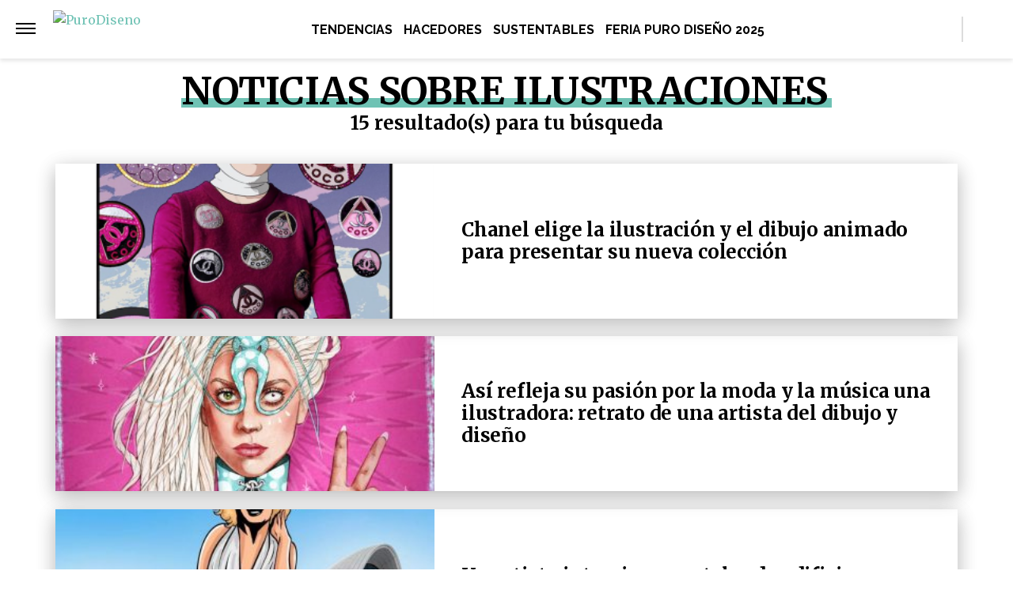

--- FILE ---
content_type: text/html; charset=UTF-8
request_url: https://purodiseno.lat/tag/ilustraciones/
body_size: 22924
content:
<!DOCTYPE html>
<html lang="es-AR">
	<head>
<meta name="google-site-verification" content="2Q08htV8dReF1JEDq75j59cavKZ-ehAWr-U1SOc4YYw" />		<meta charset="UTF-8">
		<meta http-equiv="x-ua-compatible" content="ie=edge">
		<meta name="viewport" content="width=device-width, initial-scale=1.0">
                		<script async="async" src="https://s1.adzonestatic.com/c/5_otros.js"></script>
                	<script>
	window.dataLayer = window.dataLayer || [];
	</script>
					<!-- Google Tag Manager -->
    <script>(function(w,d,s,l,i){w[l]=w[l]||[];w[l].push({'gtm.start':
    new Date().getTime(),event:'gtm.js'});var f=d.getElementsByTagName(s)[0],
    j=d.createElement(s),dl=l!='dataLayer'?'&l='+l:'';j.async=true;j.src=
    'https://www.googletagmanager.com/gtm.js?id='+i+dl;f.parentNode.insertBefore(j,f);
    })(window,document,'script','dataLayer','GTM-NWW8RZ7');</script>
    <!-- End Google Tag Manager -->
	
		
		<meta name="description" content="Todas las noticias sobre ilustraciones." />
		<meta name="keywords" content="" />

		<meta property="fb:app_id" content=""/>	
		<meta property="fb:pages" content="" />	

		<meta name="robots" content="index, follow, max-image-preview:large" />
		<meta name="googlebot" content="index, follow, max-snippet:-1, max-image-preview:large, max-video-preview:-1" />
		<meta name="bingbot" content="index, follow, max-snippet:-1, max-image-preview:large, max-video-preview:-1" />

		<link rel="canonical" href="https://purodiseno.lat/tag/ilustraciones/" />

		<link rel="dns-prefetch" href="//fonts.googleapis.com">
		<link rel="preconnect" href="https://fonts.gstatic.com/" crossorigin>

		<link href="https://fonts.googleapis.com/css2?family=Roboto:wght@300;400;500&display=auto" rel="stylesheet">

		<!-- Fav Icons -->
		<link rel="shortcut icon" href="https://purodiseno.lat/favicon.ico">
		<link rel="apple-touch-icon" sizes="57x57" href="/wp-content/themes/atlantida/img/fav/purodiseno/apple-icon-57x57.png">
		<link rel="apple-touch-icon" sizes="60x60" href="/wp-content/themes/atlantida/img/fav/purodiseno/apple-icon-60x60.png">
		<link rel="apple-touch-icon" sizes="72x72" href="/wp-content/themes/atlantida/img/fav/purodiseno/apple-icon-72x72.png">
		<link rel="apple-touch-icon" sizes="76x76" href="/wp-content/themes/atlantida/img/fav/purodiseno/apple-icon-76x76.png">
		<link rel="apple-touch-icon" sizes="114x114" href="/wp-content/themes/atlantida/img/fav/purodiseno/apple-icon-114x114.png">
		<link rel="apple-touch-icon" sizes="120x120" href="/wp-content/themes/atlantida/img/fav/purodiseno/apple-icon-120x120.png">
		<link rel="apple-touch-icon" sizes="144x144" href="/wp-content/themes/atlantida/img/fav/purodiseno/apple-icon-144x144.png">
		<link rel="apple-touch-icon" sizes="152x152" href="/wp-content/themes/atlantida/img/fav/purodiseno/apple-icon-152x152.png">
		<link rel="apple-touch-icon" sizes="180x180" href="/wp-content/themes/atlantida/img/fav/purodiseno/apple-icon-180x180.png">
		<link rel="icon" type="image/png" sizes="192x192"  href="/wp-content/themes/atlantida/img/fav/purodiseno/android-icon-192x192.png">
		<link rel="icon" type="image/png" sizes="32x32" href="/wp-content/themes/atlantida/img/fav/purodiseno/favicon-32x32.png">
		<link rel="icon" type="image/png" sizes="96x96" href="/wp-content/themes/atlantida/img/fav/purodiseno/favicon-96x96.png">
		<link rel="icon" type="image/png" sizes="16x16" href="/wp-content/themes/atlantida/img/fav/purodiseno/favicon-16x16.png">
		<link rel="manifest" href="/wp-content/themes/atlantida/img/fav/purodiseno/manifest.json">
		<meta name="msapplication-TileImage" content="/wp-content/themes/atlantida/img/fav/purodiseno/ms-icon-144x144.png">

					
			<link href="https://fonts.googleapis.com/css2?family=Merriweather:wght@300;400;700&display=auto" rel="stylesheet">
			<link href="https://fonts.googleapis.com/css2?family=Raleway:wght@400;500;600;700&display=auto" rel="stylesheet">

		
		<meta name="twitter:card" content="summary_large_image" />
		<meta name="twitter:creator" content="@PuroDisenoLat" />
		<meta name="twitter:site" content="@PuroDisenoLat" />

                <!-- Begin marfeel Tag -->
                <script type="text/javascript">
                      !function(){"use strict";function e(e){var t=!(arguments.length>1&&void 0!==arguments[1])||arguments[1],c=document.createElement("script");c.src=e,t?c.type="module":(c.async=!0,c.type="text/javascript",c.setAttribute("nomodule",""));var n=document.getElementsByTagName("script")[0];n.parentNode.insertBefore(c,n)}!function(t,c){!function(t,c,n){var a,o,r;n.accountId=c,null!==(a=t.marfeel)&&void 0!==a||(t.marfeel={}),null!==(o=(r=t.marfeel).cmd)&&void 0!==o||(r.cmd=[]),t.marfeel.config=n;var i="https://sdk.mrf.io/statics";e("".concat(i,"/marfeel-sdk.js?id=").concat(c),!0),e("".concat(i,"/marfeel-sdk.es5.js?id=").concat(c),!1)}(t,c,arguments.length>2&&void 0!==arguments[2]?arguments[2]:{})}(window,2835,{} /*config*/)}();
                </script>

		<!-- Begin comScore Tag -->
		<script>
		  var _comscore = _comscore || [];
		  _comscore.push({ c1: "2", c2: "34209710" ,
				options: {
					enableFirstPartyCookie: true,
					bypassUserConsentRequirementFor1PCookie: true
				}});
		  (function() {
		    var s = document.createElement("script"), el = document.getElementsByTagName("script")[0]; s.async = true;
		    s.src = (document.location.protocol == "https:" ? "https://sb" : "http://b") + ".scorecardresearch.com/beacon.js";
		    el.parentNode.insertBefore(s, el);
		  })();
		</script>
		<noscript>
		  <img src="https://sb.scorecardresearch.com/p?c1=2&c2=34209710&cv=2.0&cj=1" />
		</noscript>
		<!-- End comScore Tag -->


		<meta name="google-site-verification" content="" />

		<script type="application/ld+json" class="saswp-schema-markup-output">
{"@context":"https:\/\/schema.org","@type":"CollectionPage","@id":"https:\/\/purodiseno.lat\/tag\/ilustraciones\/","headline":"ilustraciones Tag","description":"","url":"https:\/\/purodiseno.lat\/tag\/ilustraciones\/","hasPart":[{"@type":"NewsArticle","headline":"Chanel elige la ilustración y el dibujo animado para presentar su nueva colección","url":null,"datePublished":"2022-10-21T13:46:50-03:00","dateModified":"2025-04-11T18:46:42-03:00","mainEntityOfPage":null,"author":"Puro Diseño","publisher":{"@type":"Organization","name":"PuroDiseño","logo":{"@type":"ImageObject","url":"https:\/\/purodiseno.lat\/wp-content\/themes\/atlantida\/img\/purodiseno\/logo_schema.jpg","width":600,"height":60}},"image":{"@type":"ImageObject","@id":"#primaryimage","url":null,"width":150,"height":150}},{"@type":"NewsArticle","headline":"Así refleja su pasión por la moda y la música una ilustradora: retrato de una&hellip;","url":null,"datePublished":"2022-06-19T09:39:38-03:00","dateModified":"2025-04-11T18:45:44-03:00","mainEntityOfPage":null,"author":"Puro Diseño","publisher":{"@type":"Organization","name":"PuroDiseño","logo":{"@type":"ImageObject","url":"https:\/\/purodiseno.lat\/wp-content\/themes\/atlantida\/img\/purodiseno\/logo_schema.jpg","width":600,"height":60}},"image":{"@type":"ImageObject","@id":"#primaryimage","url":null,"width":150,"height":150}},{"@type":"NewsArticle","headline":"Un artista interviene postales de edificios famosos con ilustraciones digitales","url":null,"datePublished":"2022-06-16T15:43:43-03:00","dateModified":"2025-04-11T18:45:44-03:00","mainEntityOfPage":null,"author":"Puro Diseño","publisher":{"@type":"Organization","name":"PuroDiseño","logo":{"@type":"ImageObject","url":"https:\/\/purodiseno.lat\/wp-content\/themes\/atlantida\/img\/purodiseno\/logo_schema.jpg","width":600,"height":60}},"image":{"@type":"ImageObject","@id":"#primaryimage","url":null,"width":150,"height":150}},{"@type":"NewsArticle","headline":"Pinta tu aldea (y la de todo el mundo): el encantador proyecto de diseño de&hellip;","url":null,"datePublished":"2022-06-01T15:09:36-03:00","dateModified":"2025-04-11T18:45:45-03:00","mainEntityOfPage":null,"author":"Puro Diseño","publisher":{"@type":"Organization","name":"PuroDiseño","logo":{"@type":"ImageObject","url":"https:\/\/purodiseno.lat\/wp-content\/themes\/atlantida\/img\/purodiseno\/logo_schema.jpg","width":600,"height":60}},"image":{"@type":"ImageObject","@id":"#primaryimage","url":null,"width":150,"height":150}},{"@type":"NewsArticle","headline":"Chanel presenta su colección Métiers d'art 2021\/22 en Florencia con ilustraciones de Remembers","url":null,"datePublished":"2022-03-23T13:25:34-03:00","dateModified":"2025-04-11T18:44:50-03:00","mainEntityOfPage":null,"author":"Puro Diseño","publisher":{"@type":"Organization","name":"PuroDiseño","logo":{"@type":"ImageObject","url":"https:\/\/purodiseno.lat\/wp-content\/themes\/atlantida\/img\/purodiseno\/logo_schema.jpg","width":600,"height":60}},"image":{"@type":"ImageObject","@id":"#primaryimage","url":null,"width":150,"height":150}},{"@type":"NewsArticle","headline":"Shakira y Wanda Nara son las nuevas heroínas del arte digital y la ilustración","url":null,"datePublished":"2021-09-29T12:02:04-03:00","dateModified":"2025-04-11T18:43:12-03:00","mainEntityOfPage":null,"author":"Puro Diseño","publisher":{"@type":"Organization","name":"PuroDiseño","logo":{"@type":"ImageObject","url":"https:\/\/purodiseno.lat\/wp-content\/themes\/atlantida\/img\/purodiseno\/logo_schema.jpg","width":600,"height":60}},"image":{"@type":"ImageObject","@id":"#primaryimage","url":null,"width":150,"height":150}},{"@type":"NewsArticle","headline":"Louis Vuitton presentó un libro de viajes … ¡a Marte!","url":null,"datePublished":"2021-09-27T13:08:39-03:00","dateModified":"2025-04-11T18:43:12-03:00","mainEntityOfPage":null,"author":"Puro Diseño","publisher":{"@type":"Organization","name":"PuroDiseño","logo":{"@type":"ImageObject","url":"https:\/\/purodiseno.lat\/wp-content\/themes\/atlantida\/img\/purodiseno\/logo_schema.jpg","width":600,"height":60}},"image":{"@type":"ImageObject","@id":"#primaryimage","url":null,"width":150,"height":150}},{"@type":"NewsArticle","headline":"Almodóvar presentó el póster de su película “Madres Paralelas” y generó polémica","url":null,"datePublished":"2021-08-09T10:56:28-03:00","dateModified":"2025-04-11T18:42:57-03:00","mainEntityOfPage":null,"author":"Puro Diseño","publisher":{"@type":"Organization","name":"PuroDiseño","logo":{"@type":"ImageObject","url":"https:\/\/purodiseno.lat\/wp-content\/themes\/atlantida\/img\/purodiseno\/logo_schema.jpg","width":600,"height":60}},"image":{"@type":"ImageObject","@id":"#primaryimage","url":null,"width":150,"height":150}},{"@type":"NewsArticle","headline":"Conocé a Brenda Ruseler, o la ilustradora a la que los memes “le salvaron la&hellip;","url":null,"datePublished":"2021-07-09T09:29:09-03:00","dateModified":"2025-04-11T18:42:33-03:00","mainEntityOfPage":null,"author":"Juan Martín Cutro","publisher":{"@type":"Organization","name":"PuroDiseño","logo":{"@type":"ImageObject","url":"https:\/\/purodiseno.lat\/wp-content\/themes\/atlantida\/img\/purodiseno\/logo_schema.jpg","width":600,"height":60}},"image":{"@type":"ImageObject","@id":"#primaryimage","url":null,"width":150,"height":150}},{"@type":"NewsArticle","headline":"Después del reencuentro, 'Friends' vuelve en un libro con ilustraciones","url":null,"datePublished":"2021-06-19T08:00:00-03:00","dateModified":"2025-04-11T18:25:11-03:00","mainEntityOfPage":null,"author":"Puro Diseño","publisher":{"@type":"Organization","name":"PuroDiseño","logo":{"@type":"ImageObject","url":"https:\/\/purodiseno.lat\/wp-content\/themes\/atlantida\/img\/purodiseno\/logo_schema.jpg","width":600,"height":60}},"image":{"@type":"ImageObject","@id":"#primaryimage","url":null,"width":150,"height":150}}]}</script>

<script type="application/ld+json" class="saswp-schema-markup-output">
{"@context":"https:\/\/schema.org","@graph":[{"@context":"https:\/\/schema.org","@type":"SiteNavigationElement","@id":"https:\/\/purodiseno.lat\/#Menu Principal","name":"PuroDiseño","url":"https:\/\/purodiseno.lat\/"},{"@context":"https:\/\/schema.org","@type":"SiteNavigationElement","@id":"https:\/\/purodiseno.lat\/.\/tendencias\/","name":"Tendencias","url":"https:\/\/purodiseno.lat\/.\/tendencias\/"},{"@context":"https:\/\/schema.org","@type":"SiteNavigationElement","@id":"https:\/\/purodiseno.lat\/.\/hacedores\/","name":"Hacedores","url":"https:\/\/purodiseno.lat\/.\/hacedores\/"},{"@context":"https:\/\/schema.org","@type":"SiteNavigationElement","@id":"https:\/\/purodiseno.lat\/.\/sustentables\/","name":"Sustentables","url":"https:\/\/purodiseno.lat\/.\/sustentables\/"},{"@context":"https:\/\/schema.org","@type":"SiteNavigationElement","@id":"https:\/\/feria.purodiseno.lat\/","name":"Feria Puro Diseño 2025","url":"https:\/\/feria.purodiseno.lat\/"}]}	
</script>
<script type="application/ld+json" class="saswp-schema-markup-output">
{"@context":"https:\/\/schema.org","@type":"BreadcrumbList","@id":"https:\/\/purodiseno.lat\/#breadcrumb","itemListElement":[{"@type":"ListItem","position":1,"item":{"@id":"https:\/\/purodiseno.lat\/","name":"PuroDiseño"}},{"@type":"ListItem","position":2,"item":{"@id":"https:\/\/purodiseno.lat\/tag\/ilustraciones\/","name":"ilustraciones"}}]}	
</script>


		<title>ilustraciones. Noticias sobre ilustraciones | PuroDiseño &#8211; PuroDiseño</title>
<meta name='robots' content='max-image-preview:large' />
	<style>img:is([sizes="auto" i], [sizes^="auto," i]) { contain-intrinsic-size: 3000px 1500px }</style>
	<link rel="alternate" type="application/rss+xml" title="PuroDiseño &raquo; Feed" href="https://purodiseno.lat/feed/" />
<link rel="alternate" type="application/rss+xml" title="PuroDiseño &raquo; RSS de los comentarios" href="https://purodiseno.lat/comments/feed/" />
<link rel="alternate" type="application/rss+xml" title="PuroDiseño &raquo; ilustraciones RSS de la etiqueta" href="https://purodiseno.lat/tag/ilustraciones/feed/" />
<style id='classic-theme-styles-inline-css'>
/*! This file is auto-generated */
.wp-block-button__link{color:#fff;background-color:#32373c;border-radius:9999px;box-shadow:none;text-decoration:none;padding:calc(.667em + 2px) calc(1.333em + 2px);font-size:1.125em}.wp-block-file__button{background:#32373c;color:#fff;text-decoration:none}
</style>
<style id='global-styles-inline-css'>
:root{--wp--preset--aspect-ratio--square: 1;--wp--preset--aspect-ratio--4-3: 4/3;--wp--preset--aspect-ratio--3-4: 3/4;--wp--preset--aspect-ratio--3-2: 3/2;--wp--preset--aspect-ratio--2-3: 2/3;--wp--preset--aspect-ratio--16-9: 16/9;--wp--preset--aspect-ratio--9-16: 9/16;--wp--preset--color--black: #000000;--wp--preset--color--cyan-bluish-gray: #abb8c3;--wp--preset--color--white: #ffffff;--wp--preset--color--pale-pink: #f78da7;--wp--preset--color--vivid-red: #cf2e2e;--wp--preset--color--luminous-vivid-orange: #ff6900;--wp--preset--color--luminous-vivid-amber: #fcb900;--wp--preset--color--light-green-cyan: #7bdcb5;--wp--preset--color--vivid-green-cyan: #00d084;--wp--preset--color--pale-cyan-blue: #8ed1fc;--wp--preset--color--vivid-cyan-blue: #0693e3;--wp--preset--color--vivid-purple: #9b51e0;--wp--preset--gradient--vivid-cyan-blue-to-vivid-purple: linear-gradient(135deg,rgba(6,147,227,1) 0%,rgb(155,81,224) 100%);--wp--preset--gradient--light-green-cyan-to-vivid-green-cyan: linear-gradient(135deg,rgb(122,220,180) 0%,rgb(0,208,130) 100%);--wp--preset--gradient--luminous-vivid-amber-to-luminous-vivid-orange: linear-gradient(135deg,rgba(252,185,0,1) 0%,rgba(255,105,0,1) 100%);--wp--preset--gradient--luminous-vivid-orange-to-vivid-red: linear-gradient(135deg,rgba(255,105,0,1) 0%,rgb(207,46,46) 100%);--wp--preset--gradient--very-light-gray-to-cyan-bluish-gray: linear-gradient(135deg,rgb(238,238,238) 0%,rgb(169,184,195) 100%);--wp--preset--gradient--cool-to-warm-spectrum: linear-gradient(135deg,rgb(74,234,220) 0%,rgb(151,120,209) 20%,rgb(207,42,186) 40%,rgb(238,44,130) 60%,rgb(251,105,98) 80%,rgb(254,248,76) 100%);--wp--preset--gradient--blush-light-purple: linear-gradient(135deg,rgb(255,206,236) 0%,rgb(152,150,240) 100%);--wp--preset--gradient--blush-bordeaux: linear-gradient(135deg,rgb(254,205,165) 0%,rgb(254,45,45) 50%,rgb(107,0,62) 100%);--wp--preset--gradient--luminous-dusk: linear-gradient(135deg,rgb(255,203,112) 0%,rgb(199,81,192) 50%,rgb(65,88,208) 100%);--wp--preset--gradient--pale-ocean: linear-gradient(135deg,rgb(255,245,203) 0%,rgb(182,227,212) 50%,rgb(51,167,181) 100%);--wp--preset--gradient--electric-grass: linear-gradient(135deg,rgb(202,248,128) 0%,rgb(113,206,126) 100%);--wp--preset--gradient--midnight: linear-gradient(135deg,rgb(2,3,129) 0%,rgb(40,116,252) 100%);--wp--preset--font-size--small: 13px;--wp--preset--font-size--medium: 20px;--wp--preset--font-size--large: 36px;--wp--preset--font-size--x-large: 42px;--wp--preset--spacing--20: 0.44rem;--wp--preset--spacing--30: 0.67rem;--wp--preset--spacing--40: 1rem;--wp--preset--spacing--50: 1.5rem;--wp--preset--spacing--60: 2.25rem;--wp--preset--spacing--70: 3.38rem;--wp--preset--spacing--80: 5.06rem;--wp--preset--shadow--natural: 6px 6px 9px rgba(0, 0, 0, 0.2);--wp--preset--shadow--deep: 12px 12px 50px rgba(0, 0, 0, 0.4);--wp--preset--shadow--sharp: 6px 6px 0px rgba(0, 0, 0, 0.2);--wp--preset--shadow--outlined: 6px 6px 0px -3px rgba(255, 255, 255, 1), 6px 6px rgba(0, 0, 0, 1);--wp--preset--shadow--crisp: 6px 6px 0px rgba(0, 0, 0, 1);}:where(.is-layout-flex){gap: 0.5em;}:where(.is-layout-grid){gap: 0.5em;}body .is-layout-flex{display: flex;}.is-layout-flex{flex-wrap: wrap;align-items: center;}.is-layout-flex > :is(*, div){margin: 0;}body .is-layout-grid{display: grid;}.is-layout-grid > :is(*, div){margin: 0;}:where(.wp-block-columns.is-layout-flex){gap: 2em;}:where(.wp-block-columns.is-layout-grid){gap: 2em;}:where(.wp-block-post-template.is-layout-flex){gap: 1.25em;}:where(.wp-block-post-template.is-layout-grid){gap: 1.25em;}.has-black-color{color: var(--wp--preset--color--black) !important;}.has-cyan-bluish-gray-color{color: var(--wp--preset--color--cyan-bluish-gray) !important;}.has-white-color{color: var(--wp--preset--color--white) !important;}.has-pale-pink-color{color: var(--wp--preset--color--pale-pink) !important;}.has-vivid-red-color{color: var(--wp--preset--color--vivid-red) !important;}.has-luminous-vivid-orange-color{color: var(--wp--preset--color--luminous-vivid-orange) !important;}.has-luminous-vivid-amber-color{color: var(--wp--preset--color--luminous-vivid-amber) !important;}.has-light-green-cyan-color{color: var(--wp--preset--color--light-green-cyan) !important;}.has-vivid-green-cyan-color{color: var(--wp--preset--color--vivid-green-cyan) !important;}.has-pale-cyan-blue-color{color: var(--wp--preset--color--pale-cyan-blue) !important;}.has-vivid-cyan-blue-color{color: var(--wp--preset--color--vivid-cyan-blue) !important;}.has-vivid-purple-color{color: var(--wp--preset--color--vivid-purple) !important;}.has-black-background-color{background-color: var(--wp--preset--color--black) !important;}.has-cyan-bluish-gray-background-color{background-color: var(--wp--preset--color--cyan-bluish-gray) !important;}.has-white-background-color{background-color: var(--wp--preset--color--white) !important;}.has-pale-pink-background-color{background-color: var(--wp--preset--color--pale-pink) !important;}.has-vivid-red-background-color{background-color: var(--wp--preset--color--vivid-red) !important;}.has-luminous-vivid-orange-background-color{background-color: var(--wp--preset--color--luminous-vivid-orange) !important;}.has-luminous-vivid-amber-background-color{background-color: var(--wp--preset--color--luminous-vivid-amber) !important;}.has-light-green-cyan-background-color{background-color: var(--wp--preset--color--light-green-cyan) !important;}.has-vivid-green-cyan-background-color{background-color: var(--wp--preset--color--vivid-green-cyan) !important;}.has-pale-cyan-blue-background-color{background-color: var(--wp--preset--color--pale-cyan-blue) !important;}.has-vivid-cyan-blue-background-color{background-color: var(--wp--preset--color--vivid-cyan-blue) !important;}.has-vivid-purple-background-color{background-color: var(--wp--preset--color--vivid-purple) !important;}.has-black-border-color{border-color: var(--wp--preset--color--black) !important;}.has-cyan-bluish-gray-border-color{border-color: var(--wp--preset--color--cyan-bluish-gray) !important;}.has-white-border-color{border-color: var(--wp--preset--color--white) !important;}.has-pale-pink-border-color{border-color: var(--wp--preset--color--pale-pink) !important;}.has-vivid-red-border-color{border-color: var(--wp--preset--color--vivid-red) !important;}.has-luminous-vivid-orange-border-color{border-color: var(--wp--preset--color--luminous-vivid-orange) !important;}.has-luminous-vivid-amber-border-color{border-color: var(--wp--preset--color--luminous-vivid-amber) !important;}.has-light-green-cyan-border-color{border-color: var(--wp--preset--color--light-green-cyan) !important;}.has-vivid-green-cyan-border-color{border-color: var(--wp--preset--color--vivid-green-cyan) !important;}.has-pale-cyan-blue-border-color{border-color: var(--wp--preset--color--pale-cyan-blue) !important;}.has-vivid-cyan-blue-border-color{border-color: var(--wp--preset--color--vivid-cyan-blue) !important;}.has-vivid-purple-border-color{border-color: var(--wp--preset--color--vivid-purple) !important;}.has-vivid-cyan-blue-to-vivid-purple-gradient-background{background: var(--wp--preset--gradient--vivid-cyan-blue-to-vivid-purple) !important;}.has-light-green-cyan-to-vivid-green-cyan-gradient-background{background: var(--wp--preset--gradient--light-green-cyan-to-vivid-green-cyan) !important;}.has-luminous-vivid-amber-to-luminous-vivid-orange-gradient-background{background: var(--wp--preset--gradient--luminous-vivid-amber-to-luminous-vivid-orange) !important;}.has-luminous-vivid-orange-to-vivid-red-gradient-background{background: var(--wp--preset--gradient--luminous-vivid-orange-to-vivid-red) !important;}.has-very-light-gray-to-cyan-bluish-gray-gradient-background{background: var(--wp--preset--gradient--very-light-gray-to-cyan-bluish-gray) !important;}.has-cool-to-warm-spectrum-gradient-background{background: var(--wp--preset--gradient--cool-to-warm-spectrum) !important;}.has-blush-light-purple-gradient-background{background: var(--wp--preset--gradient--blush-light-purple) !important;}.has-blush-bordeaux-gradient-background{background: var(--wp--preset--gradient--blush-bordeaux) !important;}.has-luminous-dusk-gradient-background{background: var(--wp--preset--gradient--luminous-dusk) !important;}.has-pale-ocean-gradient-background{background: var(--wp--preset--gradient--pale-ocean) !important;}.has-electric-grass-gradient-background{background: var(--wp--preset--gradient--electric-grass) !important;}.has-midnight-gradient-background{background: var(--wp--preset--gradient--midnight) !important;}.has-small-font-size{font-size: var(--wp--preset--font-size--small) !important;}.has-medium-font-size{font-size: var(--wp--preset--font-size--medium) !important;}.has-large-font-size{font-size: var(--wp--preset--font-size--large) !important;}.has-x-large-font-size{font-size: var(--wp--preset--font-size--x-large) !important;}
:where(.wp-block-post-template.is-layout-flex){gap: 1.25em;}:where(.wp-block-post-template.is-layout-grid){gap: 1.25em;}
:where(.wp-block-columns.is-layout-flex){gap: 2em;}:where(.wp-block-columns.is-layout-grid){gap: 2em;}
:root :where(.wp-block-pullquote){font-size: 1.5em;line-height: 1.6;}
</style>
<link rel='stylesheet' id='contact-form-7-css' href='https://purodiseno.lat/wp-content/plugins/contact-form-7/includes/css/styles.css?ver=5.7.7' media='all' />
<link rel='stylesheet' id='wpcf7-redirect-script-frontend-css' href='https://purodiseno.lat/wp-content/plugins/wpcf7-redirect/build/css/wpcf7-redirect-frontend.min.css?ver=1.1' media='all' />
<link rel='stylesheet' id='elementor-icons-css' href='https://purodiseno.lat/wp-content/plugins/elementor/assets/lib/eicons/css/elementor-icons.min.css?ver=5.20.0' media='all' />
<link rel='stylesheet' id='elementor-frontend-legacy-css' href='https://purodiseno.lat/wp-content/plugins/elementor/assets/css/frontend-legacy.min.css?ver=3.14.1' media='all' />
<link rel='stylesheet' id='elementor-frontend-css' href='https://purodiseno.lat/wp-content/plugins/elementor/assets/css/frontend.min.css?ver=3.14.1' media='all' />
<link rel='stylesheet' id='swiper-css' href='https://purodiseno.lat/wp-content/plugins/elementor/assets/lib/swiper/css/swiper.min.css?ver=5.3.6' media='all' />
<link rel='stylesheet' id='elementor-post-19653-css' href='https://purodiseno.lat/wp-content/uploads/elementor/css/post-19653.css?ver=1730141679' media='all' />
<link rel='stylesheet' id='elementor-pro-css' href='https://purodiseno.lat/wp-content/plugins/elementor-pro/assets/css/frontend.min.css?ver=3.14.1' media='all' />
<link rel='stylesheet' id='font-awesome-5-all-css' href='https://purodiseno.lat/wp-content/plugins/elementor/assets/lib/font-awesome/css/all.min.css?ver=3.14.1' media='all' />
<link rel='stylesheet' id='font-awesome-4-shim-css' href='https://purodiseno.lat/wp-content/plugins/elementor/assets/lib/font-awesome/css/v4-shims.min.css?ver=3.14.1' media='all' />
<link rel='stylesheet' id='elementor-global-css' href='https://purodiseno.lat/wp-content/uploads/elementor/css/global.css?ver=1730141680' media='all' />
<link rel='stylesheet' id='elementor-post-19689-css' href='https://purodiseno.lat/wp-content/uploads/elementor/css/post-19689.css?ver=1730141680' media='all' />
<link rel='stylesheet' id='ecs-styles-css' href='https://purodiseno.lat/wp-content/plugins/ele-custom-skin/assets/css/ecs-style.css?ver=3.1.7' media='all' />
<link rel='stylesheet' id='google-fonts-1-css' href='https://fonts.googleapis.com/css?family=Roboto%3A100%2C100italic%2C200%2C200italic%2C300%2C300italic%2C400%2C400italic%2C500%2C500italic%2C600%2C600italic%2C700%2C700italic%2C800%2C800italic%2C900%2C900italic%7CRoboto+Slab%3A100%2C100italic%2C200%2C200italic%2C300%2C300italic%2C400%2C400italic%2C500%2C500italic%2C600%2C600italic%2C700%2C700italic%2C800%2C800italic%2C900%2C900italic%7CLato%3A100%2C100italic%2C200%2C200italic%2C300%2C300italic%2C400%2C400italic%2C500%2C500italic%2C600%2C600italic%2C700%2C700italic%2C800%2C800italic%2C900%2C900italic&#038;display=auto&#038;ver=6.7.1' media='all' />
<link rel='stylesheet' id='elementor-icons-shared-0-css' href='https://purodiseno.lat/wp-content/plugins/elementor/assets/lib/font-awesome/css/fontawesome.min.css?ver=5.15.3' media='all' />
<link rel='stylesheet' id='elementor-icons-fa-solid-css' href='https://purodiseno.lat/wp-content/plugins/elementor/assets/lib/font-awesome/css/solid.min.css?ver=5.15.3' media='all' />
<link rel='stylesheet' id='elementor-icons-fa-regular-css' href='https://purodiseno.lat/wp-content/plugins/elementor/assets/lib/font-awesome/css/regular.min.css?ver=5.15.3' media='all' />
<link rel="preconnect" href="https://fonts.gstatic.com/" crossorigin><script src="https://purodiseno.lat/wp-content/plugins/elementor/assets/lib/font-awesome/js/v4-shims.min.js?ver=3.14.1" id="font-awesome-4-shim-js"></script>
<script src="https://purodiseno.lat/wp-content/plugins/ele-custom-skin/assets/js/ecs.js?ver=3.1.7" id="ecs-script-js"></script>
<link rel="https://api.w.org/" href="https://purodiseno.lat/wp-json/" /><link rel="alternate" title="JSON" type="application/json" href="https://purodiseno.lat/wp-json/wp/v2/tags/1128" /><link rel="EditURI" type="application/rsd+xml" title="RSD" href="https://purodiseno.lat/xmlrpc.php?rsd" />
<meta name="generator" content="Elementor 3.14.1; features: a11y_improvements, additional_custom_breakpoints; settings: css_print_method-external, google_font-enabled, font_display-auto">
		<style id="wp-custom-css">
			.wpcf7 form.sent .wpcf7-response-output {
  color: #fff;
  font-weight: bold;
  font-size: 20px;
	background: #46b450;align-content
}

.wpcf7 form .wpcf7-response-output {
  margin: 0 !important;
}		</style>
		
                                        <style>
                        *,::after,::before{box-sizing:border-box}ol,ul{padding:0}blockquote,body,dd,dl,figcaption,figure,h1,h2,h3,h4,li,ol,p,ul{margin:0}body{min-height:100vh;scroll-behavior:smooth;text-rendering:optimizeSpeed;line-height:1.5}ol,ul{list-style:none}a:not([class]){text-decoration-skip-ink:auto}img{max-width:100%;display:block}article>*+*{margin-top:1em}button,input,select,textarea{font:inherit}@media (prefers-reduced-motion:reduce){*{animation-duration:0s!important;animation-iteration-count:1!important;transition-duration:0s!important;scroll-behavior:auto!important}}html.ios{position:fixed;height:100%;overflow:hidden}html.ios body{width:100vw;height:100vh;overflow-y:scroll;overflow-x:hidden;-webkit-overflow-scrolling:touch}.admin-bar .header{top:0}@media (min-width:992px){.admin-bar .header{top:32px}}@media only screen and (min-device-width:768px) and (max-device-width:1024px) and (orientation:portrait){.admin-bar .header{top:32px}}@media only screen and (min-device-width:768px) and (max-device-width:1024px) and (orientation:portrait){.admin-bar .header{top:45px}}body{background:#fff;color:#000}body.body_submenu_active{background-color:#818181}body.logged-in{padding-top:46px}@media (min-width:992px){body.logged-in{padding-top:32px}}@media only screen and (min-device-width:768px) and (max-device-width:1024px) and (orientation:portrait){body.logged-in{padding-top:32px}}html.no-scroll{overflow:hidden}html.no-scroll body{overflow:hidden}*{font-family:Merriweather,sans-serif}a{text-decoration:none;user-select:none;color:#6fc2b4}a:hover{text-decoration:underline}p{color:#000}p a{color:#000;text-decoration:underline}input:focus,textarea:focus{outline:0}.contenedor_sitio{width:100%;margin:0 auto}.contenedor_sitio main{width:100%;max-width:1140px;margin:0 auto;overflow:hidden;padding:70px 15px}@media (min-width:1160px){.contenedor_sitio main{padding:70px 0;overflow:visible}}@media (min-width:992px){.home.catastrofe_activo .header .header--container--menu{display:none}}@media only screen and (min-device-width:768px) and (max-device-width:1024px) and (orientation:portrait){.home.catastrofe_activo .header .header--container--menu{display:none}}.home.catastrofe_activo .header--container--menu nav{display:none}.home.catastrofe_activo .contenedor_sitio main{padding-top:5px}@media (min-width:992px){.home.catastrofe_activo .contenedor_sitio .contenedor--catastrofe--relacionadas{display:block;float:left;position:relative;left:50%;transform:translateX(-50%);padding:0;margin-bottom:5px;margin-top:0}}@media only screen and (min-device-width:768px) and (max-device-width:1024px) and (orientation:portrait){.home.catastrofe_activo .contenedor_sitio .contenedor--catastrofe--relacionadas{display:block;float:left;position:relative;left:50%;transform:translateX(-50%);padding:0;margin-bottom:5px;margin-top:0}}.home.catastrofe_activo .contenedor_sitio .contenedor--catastrofe--relacionadas .listado_noticias.listado_noticias--catastrofe--relacionadas{margin-top:-50px}@media (min-width:992px){.home.catastrofe_activo .contenedor_sitio .contenedor--catastrofe--relacionadas .listado_noticias.listado_noticias--catastrofe--relacionadas{margin-top:0}}@media only screen and (min-device-width:768px) and (max-device-width:1024px) and (orientation:portrait){.home.catastrofe_activo .contenedor_sitio .contenedor--catastrofe--relacionadas .listado_noticias.listado_noticias--catastrofe--relacionadas{margin-top:0}}.single .contenedor_sitio main{padding-top:15px}.contenedor{width:100%;max-width:1140px;margin:0 auto;padding:15px}@media only screen and (min-device-width:768px) and (max-device-width:1024px) and (orientation:portrait){.contenedor{max-width:738px}}@media only screen and (min-device-width:768px) and (max-device-width:1024px) and (orientation:landscape){.contenedor{max-width:996px}}.contenedor-fluid{width:100%;max-width:100%;margin:0 auto;padding:15px 0 15px 0}.hidden{display:none!important;opacity:0!important;width:0!important;height:0!important;visibility:hidden!important}@media only screen and (min-device-width:768px) and (max-device-width:1024px) and (orientation:portrait){#wpadminbar+.ultimo_momento{margin-top:14px}}.ultimo_momento{display:block;background-color:#000;color:#fff;padding:15px}.ultimo_momento:hover{text-decoration:none}.ultimo_momento:hover h2{text-decoration:underline}.ultimo_momento:hover p{text-decoration:underline}@media (min-width:992px){.ultimo_momento{display:grid;grid-template-columns:auto 1fr;align-items:center}}@media only screen and (min-device-width:768px) and (max-device-width:1024px) and (orientation:portrait){.ultimo_momento{display:grid;grid-template-columns:auto 1fr;align-items:center}}.ultimo_momento h2{color:#ff7100;text-transform:uppercase;font-size:1rem;font-family:Raleway,sans-serif;font-weight:700;font-stretch:normal;font-style:normal;line-height:normal;letter-spacing:.02px;color:#ff7000;padding-bottom:5px}@media (min-width:992px){.ultimo_momento h2{display:inline-block;padding-bottom:0}}@media only screen and (min-device-width:768px) and (max-device-width:1024px) and (orientation:portrait){.ultimo_momento h2{display:inline-block;padding-bottom:0}}.ultimo_momento p{color:#fff;font-size:1rem;font-weight:700;font-stretch:condensed;font-style:normal;line-height:normal;letter-spacing:.02px;color:#fff}@media (min-width:992px){.ultimo_momento p{display:inline-block;margin-left:15px}}@media only screen and (min-device-width:768px) and (max-device-width:1024px) and (orientation:portrait){.ultimo_momento p{display:inline-block;margin-left:15px}}.ultimo_momento.sin_link{text-decoration:none}.ultimo_momento.sin_link:hover{text-decoration:none}.ultimo_momento.sin_link:hover *{text-decoration:none}@media (min-width:992px){.home .header--container--menu{display:block;padding:80px 15px 15px 20px;display:grid;width:100%;background-color:#6fc2b4}.home .menu_mobile.open{top:69px}.home .contenido{padding-top:15px}.categoria .header .showmenu_btn>a,.category .header .showmenu_btn>a{margin-top:-10px}.categoria .header .showmenu_btn .logo_chico,.category .header .showmenu_btn .logo_chico{display:inline-block;padding-left:10px}}@media only screen and (min-device-width:768px) and (max-device-width:1024px) and (orientation:portrait){.home .header--container--menu{display:block;padding:80px 15px 15px 20px;display:grid;width:100%;background-color:#6fc2b4}.home .menu_mobile.open{top:69px}.home .contenido{padding-top:15px}.categoria .header .showmenu_btn,.category .header .showmenu_btn{padding-top:2px;align-items:center;display:flex}.categoria .header .showmenu_btn>a,.category .header .showmenu_btn>a{margin-top:-10px}.categoria .header .showmenu_btn .logo_chico,.category .header .showmenu_btn .logo_chico{display:inline-block;padding-left:10px}}.header{z-index:999;position:sticky;top:0;width:100%}@media (min-width:992px){.header.buscador_abierto .header--container--buscador_form{display:block;right:0;width:320px;padding:20px}.header.buscador_abierto .header--container--buscador_form .buscador_form_cerrar{opacity:1;pointer-events:auto;background-color:#6fc2b4}.header.buscador_abierto .header--container--buscador_form input{width:100%;display:block}}@media only screen and (min-device-width:768px) and (max-device-width:1024px) and (orientation:portrait){.header.buscador_abierto .header--container--buscador_form{display:block;right:0;width:300px;padding:20px}.header.buscador_abierto .header--container--buscador_form .buscador_form_cerrar{opacity:1;pointer-events:auto;background-color:#6fc2b4}.header.buscador_abierto .header--container--buscador_form input{width:100%;display:block}}.header--container{padding:4px 15px 0 20px;display:grid;grid-template-columns:20px 1fr;width:100%;background-color:#6fc2b4;height:59px;box-shadow:0 8px 16px 0 rgba(228,0,0,.3);position:absolute;z-index:999}@media (min-width:992px){.header--container{height:72px;grid-template-columns:250px 1fr 250px;grid-template-rows:72px 72px}}@media only screen and (min-device-width:768px) and (max-device-width:1024px) and (orientation:portrait){.header--container{height:72px;grid-template-columns:250px 1fr 250px;grid-template-rows:72px 72px}}.header--container--buscador_form{display:none}@media (min-width:992px){.header--container--buscador_form{display:block;background-color:#333;color:#fff;position:absolute;right:0;height:72px;padding:20px 0;width:0;transition:width .3s ease}.header--container--buscador_form input{background-color:transparent;color:#fff;border:0;font-size:1.5rem;margin-top:-3px;display:none;width:0;transition:width .3s ease}.header--container--buscador_form .buscador_form_cerrar{float:left;text-indent:-9999px;width:35px;height:45px;background:transparent url(/wp-content/themes/atlantida/img/cerrar.svg) no-repeat scroll center center;background-size:25px 25px;padding:0;margin-top:-6px;margin-left:-70px;opacity:0;pointer-events:none;transition:opacity .3s ease;width:50px;height:60px;margin-top:-13px}}@media only screen and (min-device-width:768px) and (max-device-width:1024px) and (orientation:portrait){.header--container--buscador_form{display:block;background-color:#333;color:#fff;position:absolute;right:0;height:72px;padding:20px 0;width:0;transition:width .3s ease}.header--container--buscador_form input{background-color:transparent;color:#fff;border:0;font-size:1.5rem;margin-top:-3px;display:none;width:0;transition:width .3s ease}.header--container--buscador_form .buscador_form_cerrar{float:left;text-indent:-9999px;width:35px;height:45px;background:transparent url(/wp-content/themes/atlantida/img/cerrar.svg) no-repeat scroll center center;background-size:25px 25px;padding:0;margin-top:-6px;margin-left:-70px;opacity:0;pointer-events:none;transition:opacity .3s ease;width:50px;height:60px;margin-top:-13px}}.header--container--menu{display:none;grid-column:1/span 3}.header--container--menu nav{padding-top:11px}.header--container--menu nav ul{text-align:center}.header--container--menu nav ul li{display:inline-block}.header--container--menu nav ul li.nav_portada_link{display:none}.header--container--menu nav ul li a{color:#fff;padding:3px 20px;font-family:Raleway,sans-serif;font-size:1rem;font-weight:500;font-stretch:normal;font-style:normal;line-height:normal;letter-spacing:.02px;text-align:center;text-transform:uppercase;color:#fff}@media only screen and (min-device-width:768px) and (max-device-width:1024px) and (orientation:portrait){.header--container--menu nav ul li a{font-size:.938rem;padding:3px 10px}}.header .showmenu_btn{padding-top:17px}@media (min-width:992px){.header .showmenu_btn{padding-top:21px}}@media only screen and (min-device-width:768px) and (max-device-width:1024px) and (orientation:portrait){.header .showmenu_btn{padding-top:21px}}.header .showmenu_btn a{display:inline-block;cursor:pointer}.header .showmenu_btn .bar1,.header .showmenu_btn .bar2,.header .showmenu_btn .bar3{width:20px;height:2px;background-color:#fff;margin:3px 0;transition:.2s}@media (min-width:992px){.header .showmenu_btn .bar1,.header .showmenu_btn .bar2,.header .showmenu_btn .bar3{width:25px;margin:4px 0}}@media only screen and (min-device-width:768px) and (max-device-width:1024px) and (orientation:portrait){.header .showmenu_btn .bar1,.header .showmenu_btn .bar2,.header .showmenu_btn .bar3{width:25px;margin:4px 0}}.header .showmenu_btn.open .bar1{transform:rotate(-45deg) translate(-8px,6px);transform-origin:6px -1px;height:3px}@media (min-width:992px){.header .showmenu_btn.open .bar1{transform-origin:8px -.6px}}@media only screen and (min-device-width:768px) and (max-device-width:1024px) and (orientation:portrait){.header .showmenu_btn.open .bar1{transform-origin:8px -.6px}}.header .showmenu_btn.open .bar2{opacity:0}.header .showmenu_btn.open .bar3{transform:rotate(45deg) translate(-9px,-8px);transform-origin:1px 5px;height:3px}@media (min-width:992px){.header .showmenu_btn.open .bar3{transform-origin:6px 4px}}@media only screen and (min-device-width:768px) and (max-device-width:1024px) and (orientation:portrait){.header .showmenu_btn.open .bar3{transform-origin:6px 4px}}.header .showmenu_btn .logo_chico{display:none}.header .showmenu_btn .logo_chico a img{max-width:110px}.header .logo{margin:0 auto;max-width:250px;transform:translateX(-20px)}@media (min-width:992px){.header .logo{max-width:100%!important}}@media only screen and (min-device-width:768px) and (max-device-width:1024px) and (orientation:portrait){.header .logo{max-width:none}}@media (min-width:992px){.header .logo a img{min-width:207px}}@media only screen and (min-device-width:768px) and (max-device-width:1024px) and (orientation:portrait){.header .logo a img{min-width:207px}}.header .header--container--redes{display:none}@media (min-width:992px){.header .header--container--redes{display:flex;padding-top:12px;justify-content:flex-end}}@media only screen and (min-device-width:768px) and (max-device-width:1024px) and (orientation:portrait){.header .header--container--redes{display:flex;padding-top:12px;justify-content:flex-end}}@media (min-width:992px){.header .header--container--redes li{float:left}.header .header--container--redes li.buscar span{float:left;background-color:#fff;opacity:.5;width:2px;margin:0 13px 0 5px;padding:0}.header .header--container--redes li.buscar .icono_buscar{float:left;text-indent:-9999px;width:35px;height:45px;background:transparent url(/wp-content/themes/atlantida/img/buscar_blanco.svg) no-repeat scroll center center;background-size:25px 25px;padding:0;margin-top:-7px}.header .header--container--redes li a{float:left;font-size:0}}@media only screen and (min-device-width:768px) and (max-device-width:1024px) and (orientation:portrait){.header .header--container--redes li{float:left}.header .header--container--redes li.buscar span{float:left;background-color:#fff;opacity:.5;width:2px;margin:0 13px 0 5px;padding:0}.header .header--container--redes li.buscar .icono_buscar{float:left;text-indent:-9999px;width:35px;height:45px;background:transparent url(/wp-content/themes/atlantida/img/buscar_blanco.svg) no-repeat scroll center center;background-size:25px 25px;padding:0;margin-top:-7px}.header .header--container--redes li a{float:left;font-size:0}}.header .titulo_seccion{display:none}.header .menu_mobile_cover{width:100%;height:100vh;background-color:rgba(0,0,0,.5);z-index:5;display:none;position:absolute;pointer-events:none}.header .menu_mobile_cover.open{display:block}.header .menu_mobile{z-index:10;position:absolute;height:calc(100vh - 60px);left:-100vw;transition:.4s left ease;background-color:#fff;width:90%;max-width:300px;padding:30px 20px;top:59px;overflow-y:auto}.header .menu_mobile.open{left:0}@media (min-width:992px){.header .menu_mobile .buscador{display:none}}@media only screen and (min-device-width:768px) and (max-device-width:1024px) and (orientation:portrait){.header .menu_mobile .buscador{display:none}}.header .menu_mobile .buscador input{color:#000;padding-left:30px;font-size:.814rem;border:0;border-radius:5px;width:100%;padding:12px 10px 12px 40px;background:#efefef url(/wp-content/themes/atlantida/img/buscar.svg) no-repeat scroll 10px 12px;background-size:18px 18px;font-family:Raleway,sans-serif}.header .menu_mobile nav{padding:20px 0 10px}@media (min-width:992px){.header .menu_mobile nav{padding-top:0}}@media only screen and (min-device-width:768px) and (max-device-width:1024px) and (orientation:portrait){.header .menu_mobile nav{padding-top:0}}.header .menu_mobile nav ul li{line-height:2.4rem}.header .menu_mobile nav ul li.current-menu-item a{color:#6fc2b4;font-weight:600}.header .menu_mobile nav ul li.current-menu-item:before{content:' ';width:2px;height:25px;background-color:#6fc2b4;display:inline-block;margin-left:-20px;margin-right:18px;box-shadow:0 0 9px 4px rgba(228,0,0,.3);transform:translate(0,6px)}.header .menu_mobile nav ul li a{font-family:Raleway,sans-serif;font-size:1.125rem;font-weight:400;font-stretch:normal;font-style:normal;line-height:1.33;letter-spacing:.36px;color:#5d6c76;text-transform:uppercase}.header .menu_mobile nav ul li a:hover{color:red}.header .menu_mobile .seguinos{font-size:1.25rem;color:#000}.header .menu_mobile .seguinos:before{height:20px;margin-left:-20px;width:calc(100% + 40px);border-top:1px #d8d8d8 solid;display:block;content:' '}body.menu_abierto{overflow:hidden}body.home .header--container{box-shadow:0 8px 16px 0 rgba(228,0,0,.3)}@media (min-width:992px){body.home .header--container{box-shadow:none}}@media only screen and (min-device-width:768px) and (max-device-width:1024px) and (orientation:portrait){body.home .header--container{box-shadow:none}}body.home.scrolled .header--container{box-shadow:0 8px 16px 0 rgba(228,0,0,.3)}body.paparazzi .wp-block-gallery.galeria_destacada{max-height:545px}body.paparazzi .wp-block-gallery.galeria_destacada .blocks-gallery-grid .blocks-gallery-item{padding-top:0;padding-bottom:0;margin-bottom:0}@media (min-width:992px){body.paparazzi .wp-block-gallery.galeria_destacada .blocks-gallery-grid .blocks-gallery-item{padding-top:15px}}@media only screen and (min-device-width:768px) and (max-device-width:1024px) and (orientation:portrait){body.paparazzi .wp-block-gallery.galeria_destacada .blocks-gallery-grid .blocks-gallery-item{padding-top:15px}}@media (min-width:992px){body.paparazzi .wp-block-gallery.galeria_destacada{max-height:545px}}@media only screen and (min-device-width:768px) and (max-device-width:1024px) and (orientation:portrait){body.paparazzi .wp-block-gallery.galeria_destacada{max-height:545px}}input:-webkit-autofill,input:-webkit-autofill:active,input:-webkit-autofill:focus,input:-webkit-autofill:hover{transition-delay:9999s;transition-property:background-color,color}.header .menu_mobile .seguinos ul,.redes{padding-top:15px}.header .menu_mobile .seguinos ul li,.redes li{line-height:2rem;padding:5px 0}.header .menu_mobile .seguinos ul li a,.redes li a{color:#818181;font-family:Raleway,sans-serif;font-size:.938rem;padding:5px 5px 5px 40px;background:transparent url(/wp-content/themes/atlantida/img/instagram.svg) no-repeat scroll 5px 3px;background-size:24px}.header .menu_mobile .seguinos ul li a.seguinos--facebook,.redes li a.seguinos--facebook{background-image:url(/wp-content/themes/atlantida/img/facebook.svg)}.header .menu_mobile .seguinos ul li a.seguinos--twitter,.redes li a.seguinos--twitter{background-image:url(/wp-content/themes/atlantida/img/twitter.svg)}.header .menu_mobile .seguinos ul li a.seguinos--tiktok{background-image:url(/wp-content/themes/atlantida/img/tiktok_verde.svg)}.header .menu_mobile .seguinos ul li a.seguinos--youtube,.redes li a.seguinos--youtube{background-image:url(/wp-content/themes/atlantida/img/youtube.svg)}.redes.redes--blanco li a:hover{opacity:.8}.redes.redes--blanco li a.seguinos--instagram{background:transparent url(/wp-content/themes/atlantida/img/instagram_blanco.svg) no-repeat scroll 5px 3px;background-size:25px}.redes.redes--blanco li a.seguinos--facebook{background:transparent url(/wp-content/themes/atlantida/img/facebook_blanco.svg) no-repeat scroll 5px 3px;background-size:25px}.redes.redes--blanco li a.seguinos--twitter{background:transparent url(/wp-content/themes/atlantida/img/twitter_blanco.svg) no-repeat scroll 5px 3px;background-size:25px}.redes.redes--blanco li a.seguinos--youtube{background:transparent url(/wp-content/themes/atlantida/img/youtube_blanco.svg) no-repeat scroll 5px 3px;background-size:25px}#wpadminbar #wp-admin-bar-wp-logo .ab-icon:before{background:url(/wp-content/themes/atlantida/img/favicon-dosunos.png) 0 0 no-repeat;background-size:cover;color:transparent;filter:grayscale(1)}#wpadminbar #wp-admin-bar-wp-logo .ab-sub-wrapper{display:none}.tags{width:100%;display:block;float:left}@media (min-width:992px){.tags{justify-content:center}}@media only screen and (min-device-width:768px) and (max-device-width:1024px) and (orientation:portrait){.tags{justify-content:center}}.tags li{float:left;line-height:3.2rem;margin-right:20px;margin-bottom:10px}@media (min-width:992px){.tags li{margin-bottom:0}}@media only screen and (min-device-width:768px) and (max-device-width:1024px) and (orientation:portrait){.tags li{margin-bottom:0}}.tags li a{border:1px #333 solid;border-radius:5px;padding:10px 20px;font-family:Raleway,sans-serif;font-size:.88rem;text-transform:uppercase;color:#5d6c76;font-weight:700;white-space:nowrap;display:table-cell;vertical-align:middle;line-height:2.43;padding:2px 20px 0 20px;max-width:80vw;word-break:unset;white-space:nowrap;overflow:hidden;text-overflow:ellipsis}@media (min-width:992px){.tags li a:hover{background-color:#f5f5f5;text-decoration:none}}@media only screen and (min-device-width:768px) and (max-device-width:1024px) and (orientation:portrait){.tags li a:hover{background-color:#f5f5f5;text-decoration:none}}.tags--estiloPlain{padding-top:7.5px;float:none;padding-bottom:7.5px;width:100%;margin-bottom:0;overflow:hidden;display:flex;overflow-x:auto;scroll-snap-type:x mandatory;scroll-behavior:smooth;-webkit-overflow-scrolling:touch;list-style-type:none!important}@media (min-width:992px){.tags--estiloPlain{scroll-snap-type:unset;flex-wrap:wrap}}@media only screen and (min-device-width:768px) and (max-device-width:1024px) and (orientation:portrait){.tags--estiloPlain{scroll-snap-type:unset;flex-wrap:wrap}}.tags--estiloPlain::-webkit-scrollbar{width:0!important;height:0!important}.tags--estiloPlain::-webkit-scrollbar-thumb{background:#000;border-radius:10px}.tags--estiloPlain::-webkit-scrollbar-track{background:0 0}.tags--estiloPlain li{border-radius:49.5px;box-shadow:0 2px 8px 0 rgba(0,0,0,.15);background-color:#fff;line-height:2.5rem;margin-bottom:15px;flex:0 0 auto;padding-left:0;padding-top:0;margin:0 7.5px;display:block;flex-shrink:0;width:auto;height:auto;justify-content:center}@media (min-width:992px){.tags--estiloPlain li{margin:0 7.5px 10px 0}}@media only screen and (min-device-width:768px) and (max-device-width:1024px) and (orientation:portrait){.tags--estiloPlain li{margin:0 7.5px 10px 0}}.tags--estiloPlain li:hover{background-color:#f5f5f5}.tags--estiloPlain li a{border:0;font-size:.88rem;font-weight:700;font-stretch:condensed;font-style:normal;line-height:2.43;letter-spacing:-.44px;color:#000;text-transform:none}.listado_noticias{float:left;width:100%}.listado_noticias>h2{text-transform:uppercase;margin:10px 0;float:left}.listado_noticias ul{float:left;border-radius:8px;box-shadow:0 4px 8px 0 rgba(0,0,0,.2);margin-bottom:30px}.listado_noticias ul li{float:left;width:calc(100% - 15px);padding-top:7.5px;padding-left:15px;margin-bottom:7.5px}.listado_noticias ul li a{display:flex;align-items:center}@media (min-width:992px){.listado_noticias ul li a:hover{text-decoration:underline;text-decoration-color:#000}.listado_noticias ul li a:hover .listado_noticias_titulo{text-decoration:underline}.listado_noticias ul li a:hover .listado_noticias_subtitulo{text-decoration:underline}}@media only screen and (min-device-width:768px) and (max-device-width:1024px) and (orientation:portrait){.listado_noticias ul li a:hover{text-decoration:underline;text-decoration-color:#000}.listado_noticias ul li a:hover .listado_noticias_titulo{text-decoration:underline}.listado_noticias ul li a:hover .listado_noticias_subtitulo{text-decoration:underline}}.listado_noticias ul li img{width:45%;padding-right:3%;float:left;height:auto}.listado_noticias ul li .listado_noticias_titulo{width:55%;float:left;font-family:Merriweather,sans-serif;font-size:.88rem;font-weight:700;font-stretch:condensed;font-style:normal;line-height:1.14;letter-spacing:-.35px;color:#333;padding-top:0}.listado_noticias ul li .listado_noticias_subtitulo{display:none}.listado_noticias--estilo_home>h2{display:none}.listado_noticias--estilo_home ul{border-radius:0;box-shadow:none}.listado_noticias--estilo_home ul li{width:100%;margin:15px 0;padding:0}.listado_noticias--estilo_home ul li a{text-decoration:none;display:block}.listado_noticias--estilo_home ul li a:hover .listado_noticias_titulo{text-decoration:underline}.listado_noticias--estilo_home ul li img{width:100%;height:auto}.listado_noticias--estilo_home ul li .listado_noticias_titulo{width:100%;margin-bottom:0;font-size:1.25rem;font-weight:700;font-stretch:condensed;font-style:normal;line-height:1.2;letter-spacing:-.5px;color:#000;padding-top:15px}.listado_noticias--estilo_home ul li.destacada{border-radius:0 0 6px 6px;box-shadow:0 8px 24px 0 rgba(0,0,0,.2);background-color:#fff;padding:0;margin-bottom:0}@media (min-width:992px){.listado_noticias--estilo_home ul li.destacada{border-radius:6px}}@media only screen and (min-device-width:768px) and (max-device-width:1024px) and (orientation:portrait){.listado_noticias--estilo_home ul li.destacada{border-radius:6px}}.listado_noticias--estilo_home ul li.destacada.destacada_principal{margin-top:0}.listado_noticias--estilo_home ul li.destacada a{display:block;text-decoration:none}@media (min-width:992px){.listado_noticias--estilo_home ul li.destacada a{display:grid;grid-template-columns:2.8fr 1.5fr;align-items:start;grid-template-rows:1fr 100%}}@media only screen and (min-device-width:768px) and (max-device-width:1024px) and (orientation:portrait){.listado_noticias--estilo_home ul li.destacada a{display:grid;grid-template-columns:2.8fr 1.5fr;align-items:start;grid-template-rows:1fr 100%}}.listado_noticias--estilo_home ul li.destacada a:hover .listado_noticias_titulo{text-decoration:underline;text-decoration-color:#6fc2b4}.listado_noticias--estilo_home ul li.destacada a img{width:100%;padding:0}@media (min-width:992px){.listado_noticias--estilo_home ul li.destacada a img{width:65%;max-width:100%;height:auto;width:100%;grid-column:1;grid-row:span 2;width:752px;height:475px;object-fit:cover}}@media only screen and (min-device-width:768px) and (max-device-width:1024px) and (orientation:portrait){.listado_noticias--estilo_home ul li.destacada a img{width:65%;max-width:100%;height:auto;width:100%;grid-column:1;grid-row:span 2;width:752px;height:475px;object-fit:cover}}@media only screen and (min-device-width:768px) and (max-device-width:1024px) and (orientation:portrait){.listado_noticias--estilo_home ul li.destacada a img{min-height:380px;object-fit:cover}}.listado_noticias--estilo_home ul li.destacada a .listado_noticias_titulo{width:100%;padding:15px;margin-bottom:10px;font-size:2.25rem;font-weight:600;font-stretch:condensed;font-style:normal;line-height:1.11;letter-spacing:-.24px;color:#6fc2b4}@media (min-width:992px){.listado_noticias--estilo_home ul li.destacada a .listado_noticias_titulo{padding:24px;width:35%;float:right;width:100%;grid-column:2;grid-row:1}}@media only screen and (min-device-width:768px) and (max-device-width:1024px) and (orientation:portrait){.listado_noticias--estilo_home ul li.destacada a .listado_noticias_titulo{padding:24px;width:35%;float:right;width:100%;grid-column:2;grid-row:1}}@media only screen and (min-device-width:768px) and (max-device-width:1024px) and (orientation:portrait){.listado_noticias--estilo_home ul li.destacada a .listado_noticias_titulo{font-size:1.5rem}}.listado_noticias--estilo_home ul li.destacada a .listado_noticias_bajada{width:100%;padding:15px;font-family:Raleway,sans-serif;font-size:1rem;font-weight:500;font-stretch:normal;font-style:normal;line-height:1.25;letter-spacing:-.11px;color:#333}@media (min-width:992px){.listado_noticias--estilo_home ul li.destacada a .listado_noticias_bajada{padding:0 24px 0 24px;width:35%;float:right;width:100%;grid-column:2;grid-row:2}}@media only screen and (min-device-width:768px) and (max-device-width:1024px) and (orientation:portrait){.listado_noticias--estilo_home ul li.destacada a .listado_noticias_bajada{padding:0 24px 0 24px;width:35%;float:right;width:100%;grid-column:2;grid-row:2}}.listado_noticias--estilo_home ul li.destacada.destacada_secundaria{border-radius:0;box-shadow:none}@media (min-width:992px){.listado_noticias--estilo_home ul li.destacada.destacada_secundaria img{width:100%}.listado_noticias--estilo_home ul li.destacada.destacada_secundaria a:hover .listado_noticias_titulo{text-decoration-color:#000}}@media only screen and (min-device-width:768px) and (max-device-width:1024px) and (orientation:portrait){.listado_noticias--estilo_home ul li.destacada.destacada_secundaria img{width:100%}.listado_noticias--estilo_home ul li.destacada.destacada_secundaria a:hover .listado_noticias_titulo{text-decoration-color:#000}}.listado_noticias--estilo_home ul li.destacada.destacada_secundaria .listado_noticias_titulo{color:#000;padding:15px 0}@media (min-width:992px){.listado_noticias--estilo_home ul li.destacada.destacada_secundaria .listado_noticias_titulo{width:100%}}@media only screen and (min-device-width:768px) and (max-device-width:1024px) and (orientation:portrait){.listado_noticias--estilo_home ul li.destacada.destacada_secundaria .listado_noticias_titulo{width:100%}}.listado_noticias--estilo_home ul li.ad img{width:100%}@media (min-width:992px){.listado_noticias--estilo_home.listado_noticias--estilo_home_rojo_listado ul li a{display:flex;align-items:center}}@media only screen and (min-device-width:768px) and (max-device-width:1024px) and (orientation:portrait){.listado_noticias--estilo_home.listado_noticias--estilo_home_rojo_listado ul li a{display:flex;align-items:center}}@media (min-width:992px){.listado_noticias--estilo_home.listado_noticias--estilo_home_secundaria ul{display:grid;grid-template-columns:2fr 1fr 1fr;grid-gap:30px}.listado_noticias--estilo_home.listado_noticias--estilo_home_secundaria ul li.destacada_secundaria>a{display:block}.listado_noticias--estilo_home.listado_noticias--estilo_home_secundaria ul li.destacada_secundaria>a img{max-height:340px;height:340px}.listado_noticias--estilo_home.listado_noticias--estilo_home_secundaria ul li.destacada_secundaria:nth-child(odd){grid-column:1;grid-row:span 2}.listado_noticias--estilo_home.listado_noticias--estilo_home_secundaria ul li:nth-child(even){grid-column:2}.listado_noticias--estilo_home.listado_noticias--estilo_home_secundaria ul li:nth-child(odd){grid-column:3}.listado_noticias--estilo_home.listado_noticias--estilo_home_secundaria ul li img{padding-right:0;max-height:171px;height:171px;object-fit:cover}}@media only screen and (min-device-width:768px) and (max-device-width:1024px) and (orientation:portrait){.listado_noticias--estilo_home.listado_noticias--estilo_home_secundaria ul{display:grid;grid-template-columns:2fr 1fr 1fr;grid-gap:30px}.listado_noticias--estilo_home.listado_noticias--estilo_home_secundaria ul li.destacada_secundaria>a{display:block}.listado_noticias--estilo_home.listado_noticias--estilo_home_secundaria ul li.destacada_secundaria>a img{max-height:340px;height:340px}.listado_noticias--estilo_home.listado_noticias--estilo_home_secundaria ul li.destacada_secundaria:nth-child(odd){grid-column:1;grid-row:span 2}.listado_noticias--estilo_home.listado_noticias--estilo_home_secundaria ul li:nth-child(even){grid-column:2}.listado_noticias--estilo_home.listado_noticias--estilo_home_secundaria ul li:nth-child(odd){grid-column:3}.listado_noticias--estilo_home.listado_noticias--estilo_home_secundaria ul li img{padding-right:0;max-height:171px;height:171px;object-fit:cover}}.listado_noticias--estilo_home.listado_noticias--estilo_home_rojo ul{margin-bottom:0}.listado_noticias--estilo_home.listado_noticias--estilo_home_rojo li{border-radius:0;box-shadow:0 8px 24px 0 rgba(0,0,0,.1);width:100%;padding:0;margin:7.5px 0}@media (min-width:992px){.listado_noticias--estilo_home.listado_noticias--estilo_home_rojo li{box-shadow:0 4px 24px 0 rgba(0,0,0,.1),0 8px 24px 0 rgba(0,0,0,.2);margin-bottom:15px}}@media only screen and (min-device-width:768px) and (max-device-width:1024px) and (orientation:portrait){.listado_noticias--estilo_home.listado_noticias--estilo_home_rojo li{box-shadow:0 4px 24px 0 rgba(0,0,0,.1),0 8px 24px 0 rgba(0,0,0,.2);margin-bottom:15px}}.listado_noticias--estilo_home.listado_noticias--estilo_home_rojo li a{display:flex;align-items:center}.listado_noticias--estilo_home.listado_noticias--estilo_home_rojo li a img{width:45%;padding-right:3%;max-height:92px;height:92px;object-fit:cover}@media (min-width:992px){.listado_noticias--estilo_home.listado_noticias--estilo_home_rojo li a img{max-height:196px;height:196px}}@media only screen and (min-device-width:768px) and (max-device-width:1024px) and (orientation:portrait){.listado_noticias--estilo_home.listado_noticias--estilo_home_rojo li a img{max-height:196px;height:196px}}.listado_noticias--estilo_home.listado_noticias--estilo_home_rojo li a .listado_noticias_titulo{width:52%;font-size:.88rem;font-weight:700;font-stretch:condensed;font-style:normal;line-height:1.34;letter-spacing:-.35px;color:#000;padding:0}@media (min-width:992px){.listado_noticias--estilo_home.listado_noticias--estilo_home_rojo li a .listado_noticias_titulo{padding-top:0;font-size:1.5rem;font-weight:700;font-stretch:condensed;font-style:normal;line-height:1.17;letter-spacing:-.21px}}@media only screen and (min-device-width:768px) and (max-device-width:1024px) and (orientation:portrait){.listado_noticias--estilo_home.listado_noticias--estilo_home_rojo li a .listado_noticias_titulo{padding-top:0;font-size:1.5rem;font-weight:700;font-stretch:condensed;font-style:normal;line-height:1.17;letter-spacing:-.21px}}@media only screen and (min-device-width:768px) and (max-device-width:1024px) and (orientation:portrait){.listado_noticias--estilo_home.listado_noticias--estilo_home_rojo li a .listado_noticias_titulo{font-size:1rem;line-height:1.34}}.listado_noticias--estilo_home.listado_noticias--estilo_home_rojo .destacada{background-color:#6fc2b4;margin-bottom:15px}.listado_noticias--estilo_home.listado_noticias--estilo_home_rojo .destacada a{display:block;text-decoration-color:#fff}@media (min-width:992px){.listado_noticias--estilo_home.listado_noticias--estilo_home_rojo .destacada a{display:grid;grid-template-columns:2.8fr 1.5fr;align-items:start;grid-template-rows:1fr 100%}.listado_noticias--estilo_home.listado_noticias--estilo_home_rojo .destacada a:hover .listado_noticias_titulo{text-decoration:underline;text-decoration-color:#fff}.listado_noticias--estilo_home.listado_noticias--estilo_home_rojo .destacada a>img{width:100%;grid-column:1;grid-row:span 2;max-height:1000px}}@media only screen and (min-device-width:768px) and (max-device-width:1024px) and (orientation:portrait){.listado_noticias--estilo_home.listado_noticias--estilo_home_rojo .destacada a{display:grid;grid-template-columns:2.8fr 1.5fr;align-items:start;grid-template-rows:1fr 100%}.listado_noticias--estilo_home.listado_noticias--estilo_home_rojo .destacada a:hover .listado_noticias_titulo{text-decoration:underline;text-decoration-color:#fff}.listado_noticias--estilo_home.listado_noticias--estilo_home_rojo .destacada a>img{width:100%;grid-column:1;grid-row:span 2;max-height:1000px}}.listado_noticias--estilo_home.listado_noticias--estilo_home_rojo .destacada img{width:100%;padding:0;max-height:218px;height:218px}@media (min-width:992px){.listado_noticias--estilo_home.listado_noticias--estilo_home_rojo .destacada img{width:65%;height:468px;max-height:468px}}@media only screen and (min-device-width:768px) and (max-device-width:1024px) and (orientation:portrait){.listado_noticias--estilo_home.listado_noticias--estilo_home_rojo .destacada img{width:65%;height:468px;max-height:468px}}.listado_noticias--estilo_home.listado_noticias--estilo_home_rojo .destacada .listado_noticias_titulo{color:#fff;width:100%;padding:15px;margin-bottom:10px;font-size:2.25rem;font-weight:600;font-stretch:condensed;font-style:normal;line-height:1.11;letter-spacing:-.24px}@media (min-width:992px){.listado_noticias--estilo_home.listado_noticias--estilo_home_rojo .destacada .listado_noticias_titulo{padding:24px;width:35%;float:right;width:100%;grid-column:2;grid-row:1}.listado_noticias--estilo_home.listado_noticias--estilo_home_rojo .destacada .listado_noticias_titulo:hover{text-decoration:underline;text-decoration-color:#fff}}@media only screen and (min-device-width:768px) and (max-device-width:1024px) and (orientation:portrait){.listado_noticias--estilo_home.listado_noticias--estilo_home_rojo .destacada .listado_noticias_titulo{padding:24px;width:35%;float:right;width:100%;grid-column:2;grid-row:1}.listado_noticias--estilo_home.listado_noticias--estilo_home_rojo .destacada .listado_noticias_titulo:hover{text-decoration:underline;text-decoration-color:#fff}}@media only screen and (min-device-width:768px) and (max-device-width:1024px) and (orientation:portrait){.listado_noticias--estilo_home.listado_noticias--estilo_home_rojo .destacada .listado_noticias_titulo{font-size:1.25rem;padding-bottom:15px}}.listado_noticias--estilo_home.listado_noticias--estilo_home_rojo .destacada .listado_noticias_bajada{color:#fff;width:100%}@media (min-width:992px){.listado_noticias--estilo_home.listado_noticias--estilo_home_rojo .destacada .listado_noticias_bajada{padding:0 24px 0 24px;width:35%;float:right;width:100%;grid-column:2;grid-row:2}}@media only screen and (min-device-width:768px) and (max-device-width:1024px) and (orientation:portrait){.listado_noticias--estilo_home.listado_noticias--estilo_home_rojo .destacada .listado_noticias_bajada{padding:0 24px 0 24px;width:35%;float:right;width:100%;grid-column:2;grid-row:2}}@media only screen and (min-device-width:768px) and (max-device-width:1024px) and (orientation:portrait){.listado_noticias--estilo_home.listado_noticias--estilo_home_rojo .destacada .listado_noticias_bajada{font-size:.88rem}}.listado_noticias--estilo_home.listado_noticias--estilo_home_boxed:last-child{padding-top:15px;padding-bottom:30px}.purodiseno .listado_noticias--estilo_home.listado_noticias--estilo_home_boxed.listado_noticias--purodiseno_destacadas_secundarias ul{grid-template-columns:1fr 1fr}@media (min-width:992px){.listado_noticias--estilo_home.listado_noticias--estilo_home_boxed ul{display:grid;grid-template-columns:1fr 1fr 1fr;grid-gap:30px}.listado_noticias--estilo_home.listado_noticias--estilo_home_boxed ul li.destacada{grid-column:span 3}.listado_noticias--estilo_home.listado_noticias--estilo_home_boxed ul li{margin:0}}@media only screen and (min-device-width:768px) and (max-device-width:1024px) and (orientation:portrait){.listado_noticias--estilo_home.listado_noticias--estilo_home_boxed ul{display:grid;grid-template-columns:1fr 1fr 1fr;grid-gap:30px}.listado_noticias--estilo_home.listado_noticias--estilo_home_boxed ul li.destacada{grid-column:span 3}.listado_noticias--estilo_home.listado_noticias--estilo_home_boxed ul li{margin:0}}.listado_noticias--estilo_home.listado_noticias--estilo_home_boxed li:not(.destacada){border-radius:6px;box-shadow:0 8px 24px 0 rgba(0,0,0,.1),0 8px 24px 0 rgba(0,0,0,.2);background-color:#fff}.listado_noticias--estilo_home.listado_noticias--estilo_home_boxed li:not(.destacada) img{width:100%;padding:0;object-fit:cover;max-height:227px;object-position:center}.listado_noticias--estilo_home.listado_noticias--estilo_home_boxed li:not(.destacada) .listado_noticias_titulo{padding:15px}.listado_noticias--estilo_home.listado_noticias--estilo_home_videos h2{display:block;margin-bottom:0}.listado_noticias--estilo_home.listado_noticias--estilo_home_videos li{position:relative}.listado_noticias--estilo_home.listado_noticias--estilo_home_videos li:after{content:' ';padding:32px;background:transparent url(/wp-content/themes/atlantida/img/play.png) no-repeat scroll 0 0;background-size:68px;position:absolute;left:50%;top:37%;top:113px;transform:translate(-50%,-50%);pointer-events:none}@media (min-width:992px){.listado_noticias--estilo_home.listado_noticias--estilo_home_videos li:after{background-size:86px;padding:40px;top:27%;top:170px}}@media only screen and (min-device-width:768px) and (max-device-width:1024px) and (orientation:portrait){.listado_noticias--estilo_home.listado_noticias--estilo_home_videos li:after{background-size:86px;padding:40px;top:27%;top:170px}}.listado_noticias--estilo_home.listado_noticias--estilo_home_videos li:not(.destacada):after{top:33%;left:48%;top:113px}@media (min-width:992px){.listado_noticias--estilo_home.listado_noticias--estilo_home_videos li:not(.destacada):after{background-size:40px;padding:20px;top:29%;top:90px}}@media only screen and (min-device-width:768px) and (max-device-width:1024px) and (orientation:portrait){.listado_noticias--estilo_home.listado_noticias--estilo_home_videos li:not(.destacada):after{background-size:40px;padding:20px;top:29%;top:90px}}.purodiseno .ultimo_momento{background-color:#6fc2b4}.purodiseno .ultimo_momento h2{color:#000;text-align:center}@media (min-width:992px){.purodiseno .ultimo_momento h2{text-align:left}}@media only screen and (min-device-width:768px) and (max-device-width:1024px) and (orientation:portrait){.purodiseno .ultimo_momento h2{text-align:left}}.purodiseno .ultimo_momento p{text-align:center}@media (min-width:992px){.purodiseno .ultimo_momento p{text-align:left}}@media only screen and (min-device-width:768px) and (max-device-width:1024px) and (orientation:portrait){.purodiseno .ultimo_momento p{text-align:left}}.purodiseno.home.catastrofe_activo .contenedor_principal{padding-top:60px}@media (min-width:992px){.purodiseno.home.catastrofe_activo .contenedor_principal{padding-top:80px}}@media only screen and (min-device-width:768px) and (max-device-width:1024px) and (orientation:portrait){.purodiseno.home.catastrofe_activo .contenedor_principal{padding-top:80px}}.purodiseno.home.catastrofe_activo .header--container--menu nav{display:block}.purodiseno.home.catastrofe_activo .listado_noticias--purodiseno_destacada.purodiseno_destacada_principal ul li a .destacada_textos{background-color:#000}.purodiseno.home.catastrofe_activo .listado_noticias--purodiseno_destacada.purodiseno_destacada_principal ul li a .destacada_textos .listado_noticias_titulo{color:#fff}.purodiseno.home.catastrofe_activo .listado_noticias--purodiseno_destacada.purodiseno_destacada_principal ul li a .destacada_textos .listado_noticias_bajada{color:#fff}.purodiseno.home.catastrofe_activo .listado_noticias--purodiseno_destacada.purodiseno_destacada_principal ul li a:hover .listado_noticias_titulo{text-decoration-color:#fff}.purodiseno.home.catastrofe_activo .listado_noticias--purodiseno_destacada.purodiseno_destacada_principal ul li a:hover .listado_noticias_bajada{text-decoration-color:#fff}.purodiseno .header .header--container{box-shadow:0 3px 5px 0 rgba(0,0,0,.1);background-color:#fff;height:59px;grid-template-rows:1fr;grid-template-columns:40px 1fr;padding:4px 15px 0 20px}@media (min-width:992px){.purodiseno .header .header--container{height:74px;grid-template-columns:40px 302px 1fr 268px}}@media only screen and (min-device-width:768px) and (max-device-width:1024px) and (orientation:portrait){.purodiseno .header .header--container{height:74px;grid-template-columns:40px 260px 1fr 240px}}.purodiseno .header .header--container .showmenu_btn a>div{background-color:#000}.purodiseno .header .header--container .logo{margin:0;transform:none;display:flex}@media (min-width:992px){.purodiseno .header .header--container .logo{margin-left:0;display:block}}@media only screen and (min-device-width:768px) and (max-device-width:1024px) and (orientation:portrait){.purodiseno .header .header--container .logo{margin-left:0;display:block}}.purodiseno .header .header--container .logo a img{max-height:46px;margin-top:3px;min-width:0}@media (min-width:992px){.purodiseno .header .header--container .logo a img{max-height:54px;margin-top:9px;margin-left:7px}}@media only screen and (min-device-width:768px) and (max-device-width:1024px) and (orientation:portrait){.purodiseno .header .header--container .logo a img{max-height:54px;margin-top:13px;margin-left:7px}}.purodiseno .header .header--container .header--container--menu{align-items:center;justify-content:center;display:none;background:0 0}@media (min-width:992px){.purodiseno .header .header--container .header--container--menu{display:flex;grid-column:3;padding:0;grid-row:1}}@media only screen and (min-device-width:768px) and (max-device-width:1024px) and (orientation:portrait){.purodiseno .header .header--container .header--container--menu{display:flex;grid-column:3;padding:0;grid-row:1}}@media only screen and (min-device-width:768px) and (max-device-width:1024px) and (orientation:portrait){.purodiseno .header .header--container .header--container--menu{opacity:0}}.purodiseno .header .header--container .header--container--menu nav{padding:0;margin:0}@media (min-width:992px){.purodiseno .header .header--container .header--container--menu nav{margin-top:-4px}}@media only screen and (min-device-width:768px) and (max-device-width:1024px) and (orientation:portrait){.purodiseno .header .header--container .header--container--menu nav{margin-top:-4px}}.purodiseno .header .header--container .header--container--menu nav ul li a{font-family:Raleway,sans-serif;font-size:1rem;font-weight:700;font-stretch:normal;font-style:normal;line-height:normal;letter-spacing:.02px;color:#000;padding:10px}@media (max-width:1360px){.purodiseno .header .header--container .header--container--menu nav ul li a{padding:5px}}.purodiseno .header .header--container .header--container--redes li a:hover{opacity:.6}.purodiseno .header .header--container .header--container--redes li .seguinos--instagram{background-image:url(/wp-content/themes/atlantida/img/instagram_negro.svg)}.purodiseno .header .header--container .header--container--redes li .seguinos--facebook{background-image:url(/wp-content/themes/atlantida/img/facebook_negro.svg)}.purodiseno .header .header--container .header--container--redes li .seguinos--twitter{background-image:url(/wp-content/themes/atlantida/img/twitter_negro.svg)}.purodiseno .header .header--container .header--container--redes li .seguinos--tiktok{background-image:url(/wp-content/themes/atlantida/img/tiktok.svg)}.purodiseno .header .header--container .header--container--redes li .seguinos--youtube{background-image:url(/wp-content/themes/atlantida/img/youtube_negro.svg)}.purodiseno .header .header--container .header--container--redes li .seguinos--linkedin{background-image:url(/wp-content/themes/atlantida/img/linkedin_negro.svg);background-position:7px 4px}.purodiseno .header .header--container .header--container--redes li .seguinos--pinterest{background-image:url(/wp-content/themes/atlantida/img/pinterest_negro.svg);background-position:7px 3px}.purodiseno .header .header--container .header--container--redes li.buscar>span{background-color:#bababa}.purodiseno .header .header--container .header--container--redes li.buscar .icono_buscar{background-image:url(/wp-content/themes/atlantida/img/buscar_negro.svg)}@media (min-width:992px){.purodiseno .header .header--container .header--container--buscador_form{height:74px}}@media only screen and (min-device-width:768px) and (max-device-width:1024px) and (orientation:portrait){.purodiseno .header .header--container .header--container--buscador_form{height:74px}}.purodiseno .header .header--container .header--container--buscador_form .buscador_form_cerrar{background-image:url(/wp-content/themes/atlantida/img/cerrar_negro.svg);background-color:#fff}.purodiseno .header .menu_mobile nav ul li a{font-family:Raleway,sans-serif;font-stretch:normal;font-style:normal;line-height:1.33;letter-spacing:.36px;color:#000}.purodiseno .header .menu_mobile nav ul li.current-menu-item a{font-weight:700;color:#6fc2b4}.purodiseno .header .menu_mobile nav ul li.current-menu-item:before{width:3px;box-shadow:none}.purodiseno .header .menu_mobile .seguinos h3{text-transform:uppercase}.purodiseno .header .menu_mobile .buscador input{background-color:#e5ebf0}.purodiseno.home .header--container{box-shadow:0 3px 5px 0 rgba(0,0,0,.1)}.purodiseno.home.scrolled .header--container{box-shadow:0 3px 5px 0 rgba(0,0,0,.1)}.purodiseno .header .menu_mobile .seguinos ul li a,.purodiseno .redes li a{text-indent:-9999px;font-size:1rem;font-weight:400;font-stretch:normal;font-style:normal;line-height:1.25;letter-spacing:.37px;color:#000;background:transparent url(/wp-content/themes/atlantida/img/instagram_verde.svg) no-repeat scroll 5px 3px;background-size:24px}.purodiseno .header .menu_mobile .seguinos ul li a.seguinos--facebook,.purodiseno .redes li a.seguinos--facebook{background-image:url(/wp-content/themes/atlantida/img/facebook_verde.svg)}.purodiseno .header .menu_mobile .seguinos ul li a.seguinos--twitter,.purodiseno .redes li a.seguinos--twitter{background-image:url(/wp-content/themes/atlantida/img/twitter_verde.svg)}.purodiseno .header .menu_mobile .seguinos ul li a.seguinos--tiktok,.purodiseno .redes li a.seguinos--tiktok{background-image:url(/wp-content/themes/atlantida/img/tiktok_verde.svg)}.purodiseno .header .menu_mobile .seguinos ul li a.seguinos--youtube,.purodiseno .redes li a.seguinos--youtube{background-image:url(/wp-content/themes/atlantida/img/youtube_verde.svg)}.purodiseno .header .menu_mobile .seguinos ul li a.seguinos--pinterest,.purodiseno .redes li a.seguinos--pinterest{background-image:url(/wp-content/themes/atlantida/img/pinterest_verde.svg);background-position:7px 1px;background-size:20px}.purodiseno .header .menu_mobile .seguinos ul li a.seguinos--linkedin,.purodiseno .redes li a.seguinos--linkedin{background-image:url(/wp-content/themes/atlantida/img/linkedin_verde.svg);background-position:8px 1px;background-size:20px}.purodiseno .contenedor_sitio main{padding-top:65px}@media (min-width:992px){.purodiseno .contenedor_sitio main{padding-top:85px}}@media only screen and (min-device-width:768px) and (max-device-width:1024px) and (orientation:portrait){.purodiseno .contenedor_sitio main{padding-top:85px}}.purodiseno.home .contenedor_sitio main{max-width:1440px;padding-left:15px;padding-right:15px}.purodiseno.home .contenedor_sitio main .contenido_con_sidebar,.purodiseno.home .contenedor_sitio main .purodiseno__container{float:left;width:100%;max-width:1140px;margin:0 auto}@media (min-width:992px){.purodiseno.home .contenedor_sitio main .contenido_con_sidebar,.purodiseno.home .contenedor_sitio main .purodiseno__container{float:none;padding:15px}}@media only screen and (min-device-width:768px) and (max-device-width:1024px) and (orientation:portrait){.purodiseno.home .contenedor_sitio main .contenido_con_sidebar,.purodiseno.home .contenedor_sitio main .purodiseno__container{float:none;padding:15px}}@media only screen and (min-device-width:768px) and (max-device-width:1024px) and (orientation:portrait){.purodiseno.home .contenedor_sitio main .contenido_con_sidebar,.purodiseno.home .contenedor_sitio main .purodiseno__container{max-width:738px}}@media only screen and (min-device-width:768px) and (max-device-width:1024px) and (orientation:landscape){.purodiseno.home .contenedor_sitio main .contenido_con_sidebar,.purodiseno.home .contenedor_sitio main .purodiseno__container{max-width:996px}}.purodiseno.home .contenedor_sitio main .contenido_con_sidebar.galeria,.purodiseno.home .contenedor_sitio main .purodiseno__container.galeria{padding:30px 0}.purodiseno .listado_noticias .titulo_categoria{font-family:Merriweather,sans-serif;font-size:1.5rem;font-weight:700;font-stretch:normal;font-style:normal;line-height:1.33;letter-spacing:-.21px;color:#000;box-shadow:inset 0 -12px 0 #a7b1d0;display:inline-block}.purodiseno .listado_noticias .titulo_categoria+ul{margin-top:-35px;padding-top:15px;width:100%}.purodiseno .listado_noticias--purodiseno_destacada{margin-left:-15px;width:calc(100% + 30px);padding-bottom:15px;text-align:center}.purodiseno .listado_noticias--purodiseno_destacada ul{box-shadow:none;margin-bottom:0}.purodiseno .listado_noticias--purodiseno_destacada ul li{width:100%;padding-left:0}.purodiseno .listado_noticias--purodiseno_destacada ul li.destacada.destacada_principal img{height:271px}@media (min-width:992px){.purodiseno .listado_noticias--purodiseno_destacada ul li.destacada.destacada_principal img{height:621px}}@media only screen and (min-device-width:768px) and (max-device-width:1024px) and (orientation:portrait){.purodiseno .listado_noticias--purodiseno_destacada ul li.destacada.destacada_principal img{height:621px}}@media only screen and (min-device-width:768px) and (max-device-width:1024px) and (orientation:portrait){.purodiseno .listado_noticias--purodiseno_destacada ul li.destacada.destacada_principal img{height:450px}}.purodiseno .listado_noticias--purodiseno_destacada ul li a{display:grid;grid-template-columns:1fr;grid-template-rows:1fr}@media (min-width:992px){.purodiseno .listado_noticias--purodiseno_destacada ul li a{grid-template-columns:1.8fr 1fr;grid-template-rows:1fr auto}}@media only screen and (min-device-width:768px) and (max-device-width:1024px) and (orientation:portrait){.purodiseno .listado_noticias--purodiseno_destacada ul li a{grid-template-columns:1.8fr 1fr;grid-template-rows:1fr auto}}.purodiseno .listado_noticias--purodiseno_destacada ul li a:hover .listado_noticias_bajada,.purodiseno .listado_noticias--purodiseno_destacada ul li a:hover .listado_noticias_titulo{text-decoration:underline}.purodiseno .listado_noticias--purodiseno_destacada ul li a img{width:100%;object-fit:cover;grid-row:span 2;padding:0}@media (min-width:992px){.purodiseno .listado_noticias--purodiseno_destacada ul li a img{max-width:100%;width:828px;height:621px}}@media only screen and (min-device-width:768px) and (max-device-width:1024px) and (orientation:portrait){.purodiseno .listado_noticias--purodiseno_destacada ul li a img{max-width:100%;width:828px;height:621px}}@media only screen and (min-device-width:768px) and (max-device-width:1024px) and (orientation:portrait){.purodiseno .listado_noticias--purodiseno_destacada ul li a img{height:450px}}.purodiseno .listado_noticias--purodiseno_destacada ul li a .destacada_textos{border-radius:0;box-shadow:0 8px 24px 0 rgba(0,0,0,.15);background-color:#fff;margin-top:-60px;margin-left:15px;width:calc(100% - 30px);padding:20px 7.5px}@media (min-width:992px){.purodiseno .listado_noticias--purodiseno_destacada ul li a .destacada_textos{border-radius:4px;width:calc(100% + 105px);margin-top:0;margin-left:-120px;padding:45px 30px;min-height:267px;display:flex;align-items:center;justify-content:center;flex-flow:row wrap;flex-direction:column}}@media only screen and (min-device-width:768px) and (max-device-width:1024px) and (orientation:portrait){.purodiseno .listado_noticias--purodiseno_destacada ul li a .destacada_textos{border-radius:4px;width:calc(100% + 105px);margin-top:0;margin-left:-120px;padding:45px 30px;min-height:267px;display:flex;align-items:center;justify-content:center;flex-flow:row wrap;flex-direction:column}}@media only screen and (min-device-width:768px) and (max-device-width:1024px) and (orientation:portrait){.purodiseno .listado_noticias--purodiseno_destacada ul li a .destacada_textos{min-height:250px}}.purodiseno .listado_noticias--purodiseno_destacada ul li a .listado_noticias_titulo{width:100%;font-family:Merriweather,sans-serif;font-size:2rem;font-weight:700;font-stretch:normal;font-style:normal;line-height:1.08;letter-spacing:-.2px;text-align:center;color:#000;padding-bottom:15px}@media (min-width:992px){.purodiseno .listado_noticias--purodiseno_destacada ul li a .listado_noticias_titulo{font-size:2.5rem}}@media only screen and (min-device-width:768px) and (max-device-width:1024px) and (orientation:portrait){.purodiseno .listado_noticias--purodiseno_destacada ul li a .listado_noticias_titulo{font-size:2.5rem}}@media (min-width:992px) and (max-width:1200px){.purodiseno .listado_noticias--purodiseno_destacada ul li a .listado_noticias_titulo{font-size:2.5rem}}@media only screen and (min-device-width:768px) and (max-device-width:1024px) and (orientation:portrait){.purodiseno .listado_noticias--purodiseno_destacada ul li a .listado_noticias_titulo{font-size:1.38rem}}.purodiseno .listado_noticias--purodiseno_destacada ul li a .listado_noticias_bajada{width:100%;font-family:Raleway,sans-serif;font-size:16px;font-weight:400;font-stretch:normal;font-style:normal;line-height:1.44;letter-spacing:.41px;text-align:center;color:#000}@media (min-width:992px){.purodiseno .listado_noticias--purodiseno_destacada ul li a .listado_noticias_bajada{font-size:18px}}@media only screen and (min-device-width:768px) and (max-device-width:1024px) and (orientation:portrait){.purodiseno .listado_noticias--purodiseno_destacada ul li a .listado_noticias_bajada{font-size:18px}}.purodiseno .tags li a{padding-top:0}.purodiseno .tags--estiloPlain li{box-shadow:none;background-color:#6fc2b4}.purodiseno .tags--estiloPlain li:hover{background-color:#4cb2a1}.purodiseno .tags--estiloPlain li a{color:#fff;text-decoration:none}.purodiseno .tags--estiloPlain li a:hover{background-color:transparent}@media (min-width:992px){.purodiseno.single article .entry-header{grid-template-columns:7fr 3.5fr;grid-template-columns:1fr;grid-gap:15px}}@media only screen and (min-device-width:768px) and (max-device-width:1024px) and (orientation:portrait){.purodiseno.single article .entry-header{grid-template-columns:7fr 3.5fr;grid-template-columns:1fr;grid-gap:15px}}.purodiseno.single article .entry-header .entry-title{text-align:left;font-weight:700;font-stretch:normal;font-style:normal;line-height:1.13;letter-spacing:normal}@media (min-width:992px){.purodiseno.single article .entry-header .entry-title{font-size:3rem;font-weight:700;font-stretch:normal;font-style:normal;line-height:1.17;letter-spacing:-.32px}}@media only screen and (min-device-width:768px) and (max-device-width:1024px) and (orientation:portrait){.purodiseno.single article .entry-header .entry-title{font-size:3rem;font-weight:700;font-stretch:normal;font-style:normal;line-height:1.17;letter-spacing:-.32px}}@media only screen and (min-device-width:768px) and (max-device-width:1024px){.purodiseno.single article .entry-header .entry-title{font-size:1.88rem}}@media (min-width:992px){.purodiseno.single article .entry-header .post-thumbnail,.purodiseno.single article .entry-header .wp-post-image{grid-row:3;padding-top:0;width:749px;height:561px;object-fit:cover;max-width:100%}}@media only screen and (min-device-width:768px) and (max-device-width:1024px) and (orientation:portrait){.purodiseno.single article .entry-header .post-thumbnail,.purodiseno.single article .entry-header .wp-post-image{grid-row:3;padding-top:0;width:749px;height:561px;object-fit:cover;max-width:100%}}@media (min-width:992px){.purodiseno.single article .entry-header>.jwplayer,.purodiseno.single article .entry-header>.wp-block-gallery{grid-row:3;padding-top:0;grid-column:1;padding:20px 0 0;margin:0;max-width:100%;display:block}.purodiseno.single article .entry-header>.jwplayer .blocks-gallery-grid .blocks-gallery-item img,.purodiseno.single article .entry-header>.wp-block-gallery .blocks-gallery-grid .blocks-gallery-item img{max-height:500px}.purodiseno.single article .entry-header>.jwplayer .blocks-gallery-grid .blocks-gallery-item figcaption,.purodiseno.single article .entry-header>.wp-block-gallery .blocks-gallery-grid .blocks-gallery-item figcaption{color:#000}}@media only screen and (min-device-width:768px) and (max-device-width:1024px) and (orientation:portrait){.purodiseno.single article .entry-header>.jwplayer,.purodiseno.single article .entry-header>.wp-block-gallery{grid-row:3;padding-top:0;grid-column:1;padding:20px 0 0;margin:0;max-width:100%;display:block}.purodiseno.single article .entry-header>.jwplayer .blocks-gallery-grid .blocks-gallery-item img,.purodiseno.single article .entry-header>.wp-block-gallery .blocks-gallery-grid .blocks-gallery-item img{max-height:500px}.purodiseno.single article .entry-header>.jwplayer .blocks-gallery-grid .blocks-gallery-item figcaption,.purodiseno.single article .entry-header>.wp-block-gallery .blocks-gallery-grid .blocks-gallery-item figcaption{color:#000}}.purodiseno.single article .entry-header .bajada{font-weight:600;padding-bottom:30px}@media (min-width:992px){.purodiseno.single article .entry-header .bajada{grid-row:2;padding:0}}@media only screen and (min-device-width:768px) and (max-device-width:1024px) and (orientation:portrait){.purodiseno.single article .entry-header .bajada{grid-row:2;padding:0}}@media only screen and (min-device-width:768px) and (max-device-width:1024px) and (orientation:portrait){.purodiseno.single article .entry-header .entry-sharer{top:auto;bottom:0;margin-bottom:10px}}.purodiseno.single article .entry-header .entry-sharer ul li a{padding:13px 2.5px}.purodiseno.single article .entry-header .entry-sharer ul li a.entry-sharer--whatsapp{background:transparent url(/wp-content/themes/atlantida/img/purodiseno/share_whatsapp.svg) no-repeat scroll 0 3px;background-size:45px 40px}.purodiseno.single article .entry-header .entry-sharer ul li a.entry-sharer--twitter{background:transparent url(/wp-content/themes/atlantida/img/purodiseno/share_twitter.svg) no-repeat scroll 0 3px;background-size:45px 40px}.purodiseno.single article .entry-header .entry-sharer ul li a.entry-sharer--facebook{background:transparent url(/wp-content/themes/atlantida/img/purodiseno/share_facebook.svg) no-repeat scroll 0 3px;background-size:45px 40px}.purodiseno.single article .entry-header .entry-sharer ul li a.entry-sharer--email{background:transparent url(/wp-content/themes/atlantida/img/purodiseno/share_email.svg) no-repeat scroll 0 3px;background-size:45px 40px}.purodiseno.single article .entry-header .entry-sharer ul li a.entry-sharer--comentarios{background:transparent url(/wp-content/themes/atlantida/img/purodiseno/share_comentarios.svg) no-repeat scroll 0 3px;background-size:45px 40px}.purodiseno.single article .entry-header .entry-sharer ul li a.entry-sharer--copiar_url{background:transparent url(/wp-content/themes/atlantida/img/purodiseno/share_link.svg) no-repeat scroll 0 3px;background-size:45px 40px}.purodiseno.single article .slider_container .blocks-gallery-grid>.blocks-gallery-item figcaption,.purodiseno.single article .slider_container .blocks-gallery-grid>div figcaption,.purodiseno.single article .slider_container .slides>.blocks-gallery-item figcaption,.purodiseno.single article .slider_container .slides>div figcaption,.purodiseno.single article .wp-block-gallery .blocks-gallery-grid>.blocks-gallery-item figcaption,.purodiseno.single article .wp-block-gallery .blocks-gallery-grid>div figcaption,.purodiseno.single article .wp-block-gallery .slides>.blocks-gallery-item figcaption,.purodiseno.single article .wp-block-gallery .slides>div figcaption{color:#000}.purodiseno.single article figcaption{color:#000}.purodiseno.single .meta__categoria{font-weight:700;font-stretch:normal;font-style:normal;line-height:1;letter-spacing:-.4px}.purodiseno.single .meta__fecha{font-weight:400;font-stretch:normal;font-style:normal;line-height:1;letter-spacing:normal;color:#bababa}header .meta .meta__der__primera,header .meta .meta__izq{display:none}header .meta.meta--modelo1 .meta__der__segunda{padding-top:0}header .meta.meta--modelo2 .meta__der__segunda{padding-top:0}.entry-content .meta .meta__izq{align-items:center;display:flex}@media (min-width:992px){.purodiseno.single .meta .meta__der{grid-template-columns:auto 1fr}}@media only screen and (min-device-width:768px) and (max-device-width:1024px) and (orientation:portrait){.purodiseno.single .meta .meta__der{grid-template-columns:auto 1fr}}.entry-content .meta .meta__der__primera{display:flex;align-items:center}.entry-content .meta .meta__der__primera .meta__por{padding-right:7px}.entry-content .meta .meta__der__primera .meta__autor{margin-bottom:0}.entry-content .meta .meta__der__primera .meta__autor__email{background:transparent url(/wp-content/themes/atlantida/img/purodiseno/share_email.svg) no-repeat scroll 0 0;background-size:20px 20px;margin-top:10px}header .meta .meta__der__segunda{display:flex;align-items:center;padding-top:8px}.entry-content .meta .meta__der__segunda{display:none}@media (min-width:992px){.purodiseno.single .meta .meta__der__segunda{padding-top:0}}@media only screen and (min-device-width:768px) and (max-device-width:1024px) and (orientation:portrait){.purodiseno.single .meta .meta__der__segunda{padding-top:0}}.purodiseno.author header.header .logo img,.purodiseno.categoria header.header .logo img,.purodiseno.category header.header .logo img,.purodiseno.search-results header.header .logo img,.purodiseno.tag header.header .logo img{display:block}.purodiseno.author header.header .showmenu_btn .logo_chico,.purodiseno.categoria header.header .showmenu_btn .logo_chico,.purodiseno.category header.header .showmenu_btn .logo_chico,.purodiseno.search-results header.header .showmenu_btn .logo_chico,.purodiseno.tag header.header .showmenu_btn .logo_chico{display:none}.purodiseno.author header.header .titulo_seccion,.purodiseno.categoria header.header .titulo_seccion,.purodiseno.category header.header .titulo_seccion,.purodiseno.search-results header.header .titulo_seccion,.purodiseno.tag header.header .titulo_seccion{display:none}.purodiseno.author .titulo_categoria,.purodiseno.categoria .titulo_categoria,.purodiseno.category .titulo_categoria,.purodiseno.search-results .titulo_categoria,.purodiseno.tag .titulo_categoria{width:100%;text-align:center}@media (min-width:992px){.purodiseno.author .titulo_categoria,.purodiseno.categoria .titulo_categoria,.purodiseno.category .titulo_categoria,.purodiseno.search-results .titulo_categoria,.purodiseno.tag .titulo_categoria{padding-bottom:25px;padding-top:10px}}@media only screen and (min-device-width:768px) and (max-device-width:1024px) and (orientation:portrait){.purodiseno.author .titulo_categoria,.purodiseno.categoria .titulo_categoria,.purodiseno.category .titulo_categoria,.purodiseno.search-results .titulo_categoria,.purodiseno.tag .titulo_categoria{padding-bottom:25px;padding-top:10px}}@media (min-width:992px){.purodiseno.author .titulo_categoria .titulo_seccion,.purodiseno.categoria .titulo_categoria .titulo_seccion,.purodiseno.category .titulo_categoria .titulo_seccion,.purodiseno.search-results .titulo_categoria .titulo_seccion,.purodiseno.tag .titulo_categoria .titulo_seccion{line-height:2.6rem;font-size:3rem}}@media only screen and (min-device-width:768px) and (max-device-width:1024px) and (orientation:portrait){.purodiseno.author .titulo_categoria .titulo_seccion,.purodiseno.categoria .titulo_categoria .titulo_seccion,.purodiseno.category .titulo_categoria .titulo_seccion,.purodiseno.search-results .titulo_categoria .titulo_seccion,.purodiseno.tag .titulo_categoria .titulo_seccion{line-height:2.6rem;font-size:3rem}}.purodiseno.author .titulo_seccion,.purodiseno.categoria .titulo_seccion,.purodiseno.category .titulo_seccion,.purodiseno.search-results .titulo_seccion,.purodiseno.tag .titulo_seccion{text-transform:uppercase;padding:0 5px 0 0;box-shadow:inset 0 -12px 0 #6fc2b4;display:inline-block;font-size:2rem;font-weight:700;font-stretch:normal;font-style:normal;line-height:1.13;letter-spacing:-.12px;text-align:center}.purodiseno.author .listado_noticias--purodiseno_destacada,.purodiseno.categoria .listado_noticias--purodiseno_destacada,.purodiseno.category .listado_noticias--purodiseno_destacada,.purodiseno.search-results .listado_noticias--purodiseno_destacada,.purodiseno.tag .listado_noticias--purodiseno_destacada{padding-bottom:0}.purodiseno.author .categoria_mobile .listado_noticias--con_destacada.listado_noticias--las_mas_leidas>h2,.purodiseno.author .sidebar .listado_noticias--con_destacada.listado_noticias--las_mas_leidas>h2,.purodiseno.categoria .categoria_mobile .listado_noticias--con_destacada.listado_noticias--las_mas_leidas>h2,.purodiseno.categoria .sidebar .listado_noticias--con_destacada.listado_noticias--las_mas_leidas>h2,.purodiseno.category .categoria_mobile .listado_noticias--con_destacada.listado_noticias--las_mas_leidas>h2,.purodiseno.category .sidebar .listado_noticias--con_destacada.listado_noticias--las_mas_leidas>h2,.purodiseno.search-results .categoria_mobile .listado_noticias--con_destacada.listado_noticias--las_mas_leidas>h2,.purodiseno.search-results .sidebar .listado_noticias--con_destacada.listado_noticias--las_mas_leidas>h2,.purodiseno.tag .categoria_mobile .listado_noticias--con_destacada.listado_noticias--las_mas_leidas>h2,.purodiseno.tag .sidebar .listado_noticias--con_destacada.listado_noticias--las_mas_leidas>h2{margin-bottom:-12px;position:relative;z-index:99}@media (min-width:992px){.purodiseno.author .categoria_mobile,.purodiseno.categoria .categoria_mobile,.purodiseno.category .categoria_mobile,.purodiseno.search-results .categoria_mobile,.purodiseno.tag .categoria_mobile{display:none}}@media only screen and (min-device-width:768px) and (max-device-width:1024px) and (orientation:portrait){.purodiseno.author .categoria_mobile,.purodiseno.categoria .categoria_mobile,.purodiseno.category .categoria_mobile,.purodiseno.search-results .categoria_mobile,.purodiseno.tag .categoria_mobile{display:none}}.purodiseno.author .categoria_mobile .listado_noticias--con_destacada.listado_noticias--las_mas_leidas>h2,.purodiseno.author .sidebar .listado_noticias--con_destacada.listado_noticias--las_mas_leidas>h2,.purodiseno.categoria .categoria_mobile .listado_noticias--con_destacada.listado_noticias--las_mas_leidas>h2,.purodiseno.categoria .sidebar .listado_noticias--con_destacada.listado_noticias--las_mas_leidas>h2,.purodiseno.category .categoria_mobile .listado_noticias--con_destacada.listado_noticias--las_mas_leidas>h2,.purodiseno.category .sidebar .listado_noticias--con_destacada.listado_noticias--las_mas_leidas>h2,.purodiseno.search-results .categoria_mobile .listado_noticias--con_destacada.listado_noticias--las_mas_leidas>h2,.purodiseno.search-results .sidebar .listado_noticias--con_destacada.listado_noticias--las_mas_leidas>h2,.purodiseno.tag .categoria_mobile .listado_noticias--con_destacada.listado_noticias--las_mas_leidas>h2,.purodiseno.tag .sidebar .listado_noticias--con_destacada.listado_noticias--las_mas_leidas>h2{display:inline-block;width:auto;font-size:1.5rem;font-weight:700;font-stretch:normal;font-style:normal;line-height:1.33;letter-spacing:-.21px;padding-bottom:0;text-transform:uppercase;padding:0 5px 0 0;box-shadow:inset 0 -12px 0 #6fc2b4;margin-bottom:15px}@media (min-width:992px){.purodiseno.author .categoria_mobile .listado_noticias--con_destacada.listado_noticias--las_mas_leidas>h2,.purodiseno.author .sidebar .listado_noticias--con_destacada.listado_noticias--las_mas_leidas>h2,.purodiseno.categoria .categoria_mobile .listado_noticias--con_destacada.listado_noticias--las_mas_leidas>h2,.purodiseno.categoria .sidebar .listado_noticias--con_destacada.listado_noticias--las_mas_leidas>h2,.purodiseno.category .categoria_mobile .listado_noticias--con_destacada.listado_noticias--las_mas_leidas>h2,.purodiseno.category .sidebar .listado_noticias--con_destacada.listado_noticias--las_mas_leidas>h2,.purodiseno.search-results .categoria_mobile .listado_noticias--con_destacada.listado_noticias--las_mas_leidas>h2,.purodiseno.search-results .sidebar .listado_noticias--con_destacada.listado_noticias--las_mas_leidas>h2,.purodiseno.tag .categoria_mobile .listado_noticias--con_destacada.listado_noticias--las_mas_leidas>h2,.purodiseno.tag .sidebar .listado_noticias--con_destacada.listado_noticias--las_mas_leidas>h2{position:relative;z-index:100}}@media only screen and (min-device-width:768px) and (max-device-width:1024px) and (orientation:portrait){.purodiseno.author .categoria_mobile .listado_noticias--con_destacada.listado_noticias--las_mas_leidas>h2,.purodiseno.author .sidebar .listado_noticias--con_destacada.listado_noticias--las_mas_leidas>h2,.purodiseno.categoria .categoria_mobile .listado_noticias--con_destacada.listado_noticias--las_mas_leidas>h2,.purodiseno.categoria .sidebar .listado_noticias--con_destacada.listado_noticias--las_mas_leidas>h2,.purodiseno.category .categoria_mobile .listado_noticias--con_destacada.listado_noticias--las_mas_leidas>h2,.purodiseno.category .sidebar .listado_noticias--con_destacada.listado_noticias--las_mas_leidas>h2,.purodiseno.search-results .categoria_mobile .listado_noticias--con_destacada.listado_noticias--las_mas_leidas>h2,.purodiseno.search-results .sidebar .listado_noticias--con_destacada.listado_noticias--las_mas_leidas>h2,.purodiseno.tag .categoria_mobile .listado_noticias--con_destacada.listado_noticias--las_mas_leidas>h2,.purodiseno.tag .sidebar .listado_noticias--con_destacada.listado_noticias--las_mas_leidas>h2{position:relative;z-index:100}}@media (min-width:992px){.purodiseno.author .categoria_mobile .listado_noticias--con_destacada.listado_noticias--las_mas_leidas ul,.purodiseno.author .sidebar .listado_noticias--con_destacada.listado_noticias--las_mas_leidas ul,.purodiseno.categoria .categoria_mobile .listado_noticias--con_destacada.listado_noticias--las_mas_leidas ul,.purodiseno.categoria .sidebar .listado_noticias--con_destacada.listado_noticias--las_mas_leidas ul,.purodiseno.category .categoria_mobile .listado_noticias--con_destacada.listado_noticias--las_mas_leidas ul,.purodiseno.category .sidebar .listado_noticias--con_destacada.listado_noticias--las_mas_leidas ul,.purodiseno.search-results .categoria_mobile .listado_noticias--con_destacada.listado_noticias--las_mas_leidas ul,.purodiseno.search-results .sidebar .listado_noticias--con_destacada.listado_noticias--las_mas_leidas ul,.purodiseno.tag .categoria_mobile .listado_noticias--con_destacada.listado_noticias--las_mas_leidas ul,.purodiseno.tag .sidebar .listado_noticias--con_destacada.listado_noticias--las_mas_leidas ul{margin-top:-27px;box-shadow:0 8px 24px 0 rgba(0,0,0,.1)}}@media only screen and (min-device-width:768px) and (max-device-width:1024px) and (orientation:portrait){.purodiseno.author .categoria_mobile .listado_noticias--con_destacada.listado_noticias--las_mas_leidas ul,.purodiseno.author .sidebar .listado_noticias--con_destacada.listado_noticias--las_mas_leidas ul,.purodiseno.categoria .categoria_mobile .listado_noticias--con_destacada.listado_noticias--las_mas_leidas ul,.purodiseno.categoria .sidebar .listado_noticias--con_destacada.listado_noticias--las_mas_leidas ul,.purodiseno.category .categoria_mobile .listado_noticias--con_destacada.listado_noticias--las_mas_leidas ul,.purodiseno.category .sidebar .listado_noticias--con_destacada.listado_noticias--las_mas_leidas ul,.purodiseno.search-results .categoria_mobile .listado_noticias--con_destacada.listado_noticias--las_mas_leidas ul,.purodiseno.search-results .sidebar .listado_noticias--con_destacada.listado_noticias--las_mas_leidas ul,.purodiseno.tag .categoria_mobile .listado_noticias--con_destacada.listado_noticias--las_mas_leidas ul,.purodiseno.tag .sidebar .listado_noticias--con_destacada.listado_noticias--las_mas_leidas ul{margin-top:-27px;box-shadow:0 8px 24px 0 rgba(0,0,0,.1)}}.purodiseno.author .categoria_mobile .listado_noticias--con_destacada.listado_noticias--las_mas_leidas ul li:first-child .listado_noticias_titulo,.purodiseno.author .sidebar .listado_noticias--con_destacada.listado_noticias--las_mas_leidas ul li:first-child .listado_noticias_titulo,.purodiseno.categoria .categoria_mobile .listado_noticias--con_destacada.listado_noticias--las_mas_leidas ul li:first-child .listado_noticias_titulo,.purodiseno.categoria .sidebar .listado_noticias--con_destacada.listado_noticias--las_mas_leidas ul li:first-child .listado_noticias_titulo,.purodiseno.category .categoria_mobile .listado_noticias--con_destacada.listado_noticias--las_mas_leidas ul li:first-child .listado_noticias_titulo,.purodiseno.category .sidebar .listado_noticias--con_destacada.listado_noticias--las_mas_leidas ul li:first-child .listado_noticias_titulo,.purodiseno.search-results .categoria_mobile .listado_noticias--con_destacada.listado_noticias--las_mas_leidas ul li:first-child .listado_noticias_titulo,.purodiseno.search-results .sidebar .listado_noticias--con_destacada.listado_noticias--las_mas_leidas ul li:first-child .listado_noticias_titulo,.purodiseno.tag .categoria_mobile .listado_noticias--con_destacada.listado_noticias--las_mas_leidas ul li:first-child .listado_noticias_titulo,.purodiseno.tag .sidebar .listado_noticias--con_destacada.listado_noticias--las_mas_leidas ul li:first-child .listado_noticias_titulo{position:relative;color:#000;font-size:1.25rem;font-weight:700;font-stretch:normal;font-style:normal;line-height:1.2;letter-spacing:-.5px}.purodiseno.author .categoria_mobile .listado_noticias--con_destacada.listado_noticias--las_mas_leidas ul li:first-child .listado_noticias_titulo:before,.purodiseno.author .sidebar .listado_noticias--con_destacada.listado_noticias--las_mas_leidas ul li:first-child .listado_noticias_titulo:before,.purodiseno.categoria .categoria_mobile .listado_noticias--con_destacada.listado_noticias--las_mas_leidas ul li:first-child .listado_noticias_titulo:before,.purodiseno.categoria .sidebar .listado_noticias--con_destacada.listado_noticias--las_mas_leidas ul li:first-child .listado_noticias_titulo:before,.purodiseno.category .categoria_mobile .listado_noticias--con_destacada.listado_noticias--las_mas_leidas ul li:first-child .listado_noticias_titulo:before,.purodiseno.category .sidebar .listado_noticias--con_destacada.listado_noticias--las_mas_leidas ul li:first-child .listado_noticias_titulo:before,.purodiseno.search-results .categoria_mobile .listado_noticias--con_destacada.listado_noticias--las_mas_leidas ul li:first-child .listado_noticias_titulo:before,.purodiseno.search-results .sidebar .listado_noticias--con_destacada.listado_noticias--las_mas_leidas ul li:first-child .listado_noticias_titulo:before,.purodiseno.tag .categoria_mobile .listado_noticias--con_destacada.listado_noticias--las_mas_leidas ul li:first-child .listado_noticias_titulo:before,.purodiseno.tag .sidebar .listado_noticias--con_destacada.listado_noticias--las_mas_leidas ul li:first-child .listado_noticias_titulo:before{display:none}@media only screen and (min-device-width:768px) and (max-device-width:1024px) and (orientation:portrait){.purodiseno.author .categoria_mobile .listado_noticias--con_destacada.listado_noticias--las_mas_leidas ul li:first-child .listado_noticias_titulo,.purodiseno.author .sidebar .listado_noticias--con_destacada.listado_noticias--las_mas_leidas ul li:first-child .listado_noticias_titulo,.purodiseno.categoria .categoria_mobile .listado_noticias--con_destacada.listado_noticias--las_mas_leidas ul li:first-child .listado_noticias_titulo,.purodiseno.categoria .sidebar .listado_noticias--con_destacada.listado_noticias--las_mas_leidas ul li:first-child .listado_noticias_titulo,.purodiseno.category .categoria_mobile .listado_noticias--con_destacada.listado_noticias--las_mas_leidas ul li:first-child .listado_noticias_titulo,.purodiseno.category .sidebar .listado_noticias--con_destacada.listado_noticias--las_mas_leidas ul li:first-child .listado_noticias_titulo,.purodiseno.search-results .categoria_mobile .listado_noticias--con_destacada.listado_noticias--las_mas_leidas ul li:first-child .listado_noticias_titulo,.purodiseno.search-results .sidebar .listado_noticias--con_destacada.listado_noticias--las_mas_leidas ul li:first-child .listado_noticias_titulo,.purodiseno.tag .categoria_mobile .listado_noticias--con_destacada.listado_noticias--las_mas_leidas ul li:first-child .listado_noticias_titulo,.purodiseno.tag .sidebar .listado_noticias--con_destacada.listado_noticias--las_mas_leidas ul li:first-child .listado_noticias_titulo{font-size:.814rem}}@media only screen and (min-device-width:768px) and (max-device-width:1024px) and (orientation:portrait){.purodiseno.author .categoria_mobile .listado_noticias--con_destacada.listado_noticias--las_mas_leidas ul li a,.purodiseno.author .sidebar .listado_noticias--con_destacada.listado_noticias--las_mas_leidas ul li a,.purodiseno.categoria .categoria_mobile .listado_noticias--con_destacada.listado_noticias--las_mas_leidas ul li a,.purodiseno.categoria .sidebar .listado_noticias--con_destacada.listado_noticias--las_mas_leidas ul li a,.purodiseno.category .categoria_mobile .listado_noticias--con_destacada.listado_noticias--las_mas_leidas ul li a,.purodiseno.category .sidebar .listado_noticias--con_destacada.listado_noticias--las_mas_leidas ul li a,.purodiseno.search-results .categoria_mobile .listado_noticias--con_destacada.listado_noticias--las_mas_leidas ul li a,.purodiseno.search-results .sidebar .listado_noticias--con_destacada.listado_noticias--las_mas_leidas ul li a,.purodiseno.tag .categoria_mobile .listado_noticias--con_destacada.listado_noticias--las_mas_leidas ul li a,.purodiseno.tag .sidebar .listado_noticias--con_destacada.listado_noticias--las_mas_leidas ul li a{flex-wrap:wrap}}@media only screen and (min-device-width:768px) and (max-device-width:1024px) and (orientation:portrait){.purodiseno.author .categoria_mobile .listado_noticias--con_destacada.listado_noticias--las_mas_leidas ul li a img,.purodiseno.author .sidebar .listado_noticias--con_destacada.listado_noticias--las_mas_leidas ul li a img,.purodiseno.categoria .categoria_mobile .listado_noticias--con_destacada.listado_noticias--las_mas_leidas ul li a img,.purodiseno.categoria .sidebar .listado_noticias--con_destacada.listado_noticias--las_mas_leidas ul li a img,.purodiseno.category .categoria_mobile .listado_noticias--con_destacada.listado_noticias--las_mas_leidas ul li a img,.purodiseno.category .sidebar .listado_noticias--con_destacada.listado_noticias--las_mas_leidas ul li a img,.purodiseno.search-results .categoria_mobile .listado_noticias--con_destacada.listado_noticias--las_mas_leidas ul li a img,.purodiseno.search-results .sidebar .listado_noticias--con_destacada.listado_noticias--las_mas_leidas ul li a img,.purodiseno.tag .categoria_mobile .listado_noticias--con_destacada.listado_noticias--las_mas_leidas ul li a img,.purodiseno.tag .sidebar .listado_noticias--con_destacada.listado_noticias--las_mas_leidas ul li a img{width:100%;padding-right:0}}@media (min-width:992px){.purodiseno.author .categoria_mobile .listado_noticias--con_destacada.listado_noticias--las_mas_leidas ul li a img,.purodiseno.author .sidebar .listado_noticias--con_destacada.listado_noticias--las_mas_leidas ul li a img,.purodiseno.categoria .categoria_mobile .listado_noticias--con_destacada.listado_noticias--las_mas_leidas ul li a img,.purodiseno.categoria .sidebar .listado_noticias--con_destacada.listado_noticias--las_mas_leidas ul li a img,.purodiseno.category .categoria_mobile .listado_noticias--con_destacada.listado_noticias--las_mas_leidas ul li a img,.purodiseno.category .sidebar .listado_noticias--con_destacada.listado_noticias--las_mas_leidas ul li a img,.purodiseno.search-results .categoria_mobile .listado_noticias--con_destacada.listado_noticias--las_mas_leidas ul li a img,.purodiseno.search-results .sidebar .listado_noticias--con_destacada.listado_noticias--las_mas_leidas ul li a img,.purodiseno.tag .categoria_mobile .listado_noticias--con_destacada.listado_noticias--las_mas_leidas ul li a img,.purodiseno.tag .sidebar .listado_noticias--con_destacada.listado_noticias--las_mas_leidas ul li a img{filter:none}}@media only screen and (min-device-width:768px) and (max-device-width:1024px) and (orientation:portrait){.purodiseno.author .categoria_mobile .listado_noticias--con_destacada.listado_noticias--las_mas_leidas ul li a img,.purodiseno.author .sidebar .listado_noticias--con_destacada.listado_noticias--las_mas_leidas ul li a img,.purodiseno.categoria .categoria_mobile .listado_noticias--con_destacada.listado_noticias--las_mas_leidas ul li a img,.purodiseno.categoria .sidebar .listado_noticias--con_destacada.listado_noticias--las_mas_leidas ul li a img,.purodiseno.category .categoria_mobile .listado_noticias--con_destacada.listado_noticias--las_mas_leidas ul li a img,.purodiseno.category .sidebar .listado_noticias--con_destacada.listado_noticias--las_mas_leidas ul li a img,.purodiseno.search-results .categoria_mobile .listado_noticias--con_destacada.listado_noticias--las_mas_leidas ul li a img,.purodiseno.search-results .sidebar .listado_noticias--con_destacada.listado_noticias--las_mas_leidas ul li a img,.purodiseno.tag .categoria_mobile .listado_noticias--con_destacada.listado_noticias--las_mas_leidas ul li a img,.purodiseno.tag .sidebar .listado_noticias--con_destacada.listado_noticias--las_mas_leidas ul li a img{filter:none}}@media (min-width:992px){.purodiseno.author .categoria_mobile .listado_noticias--con_destacada.listado_noticias--las_mas_leidas ul li a .listado_noticias_titulo,.purodiseno.author .sidebar .listado_noticias--con_destacada.listado_noticias--las_mas_leidas ul li a .listado_noticias_titulo,.purodiseno.categoria .categoria_mobile .listado_noticias--con_destacada.listado_noticias--las_mas_leidas ul li a .listado_noticias_titulo,.purodiseno.categoria .sidebar .listado_noticias--con_destacada.listado_noticias--las_mas_leidas ul li a .listado_noticias_titulo,.purodiseno.category .categoria_mobile .listado_noticias--con_destacada.listado_noticias--las_mas_leidas ul li a .listado_noticias_titulo,.purodiseno.category .sidebar .listado_noticias--con_destacada.listado_noticias--las_mas_leidas ul li a .listado_noticias_titulo,.purodiseno.search-results .categoria_mobile .listado_noticias--con_destacada.listado_noticias--las_mas_leidas ul li a .listado_noticias_titulo,.purodiseno.search-results .sidebar .listado_noticias--con_destacada.listado_noticias--las_mas_leidas ul li a .listado_noticias_titulo,.purodiseno.tag .categoria_mobile .listado_noticias--con_destacada.listado_noticias--las_mas_leidas ul li a .listado_noticias_titulo,.purodiseno.tag .sidebar .listado_noticias--con_destacada.listado_noticias--las_mas_leidas ul li a .listado_noticias_titulo{font-size:.88rem;font-weight:700;font-stretch:normal;font-style:normal;line-height:1.14;letter-spacing:-.35px}}@media only screen and (min-device-width:768px) and (max-device-width:1024px) and (orientation:portrait){.purodiseno.author .categoria_mobile .listado_noticias--con_destacada.listado_noticias--las_mas_leidas ul li a .listado_noticias_titulo,.purodiseno.author .sidebar .listado_noticias--con_destacada.listado_noticias--las_mas_leidas ul li a .listado_noticias_titulo,.purodiseno.categoria .categoria_mobile .listado_noticias--con_destacada.listado_noticias--las_mas_leidas ul li a .listado_noticias_titulo,.purodiseno.categoria .sidebar .listado_noticias--con_destacada.listado_noticias--las_mas_leidas ul li a .listado_noticias_titulo,.purodiseno.category .categoria_mobile .listado_noticias--con_destacada.listado_noticias--las_mas_leidas ul li a .listado_noticias_titulo,.purodiseno.category .sidebar .listado_noticias--con_destacada.listado_noticias--las_mas_leidas ul li a .listado_noticias_titulo,.purodiseno.search-results .categoria_mobile .listado_noticias--con_destacada.listado_noticias--las_mas_leidas ul li a .listado_noticias_titulo,.purodiseno.search-results .sidebar .listado_noticias--con_destacada.listado_noticias--las_mas_leidas ul li a .listado_noticias_titulo,.purodiseno.tag .categoria_mobile .listado_noticias--con_destacada.listado_noticias--las_mas_leidas ul li a .listado_noticias_titulo,.purodiseno.tag .sidebar .listado_noticias--con_destacada.listado_noticias--las_mas_leidas ul li a .listado_noticias_titulo{font-size:.88rem;font-weight:700;font-stretch:normal;font-style:normal;line-height:1.14;letter-spacing:-.35px}}@media only screen and (min-device-width:768px) and (max-device-width:1024px) and (orientation:portrait){.purodiseno.author .categoria_mobile .listado_noticias--con_destacada.listado_noticias--las_mas_leidas ul li a .listado_noticias_titulo,.purodiseno.author .sidebar .listado_noticias--con_destacada.listado_noticias--las_mas_leidas ul li a .listado_noticias_titulo,.purodiseno.categoria .categoria_mobile .listado_noticias--con_destacada.listado_noticias--las_mas_leidas ul li a .listado_noticias_titulo,.purodiseno.categoria .sidebar .listado_noticias--con_destacada.listado_noticias--las_mas_leidas ul li a .listado_noticias_titulo,.purodiseno.category .categoria_mobile .listado_noticias--con_destacada.listado_noticias--las_mas_leidas ul li a .listado_noticias_titulo,.purodiseno.category .sidebar .listado_noticias--con_destacada.listado_noticias--las_mas_leidas ul li a .listado_noticias_titulo,.purodiseno.search-results .categoria_mobile .listado_noticias--con_destacada.listado_noticias--las_mas_leidas ul li a .listado_noticias_titulo,.purodiseno.search-results .sidebar .listado_noticias--con_destacada.listado_noticias--las_mas_leidas ul li a .listado_noticias_titulo,.purodiseno.tag .categoria_mobile .listado_noticias--con_destacada.listado_noticias--las_mas_leidas ul li a .listado_noticias_titulo,.purodiseno.tag .sidebar .listado_noticias--con_destacada.listado_noticias--las_mas_leidas ul li a .listado_noticias_titulo{padding-top:15px;width:100%}}.wp-block-file__button{background:#32373c!important;color:#fff;text-decoration:none}.purodiseno.author .titulo_categoria img{display:inline-block;margin:0 0 28px;border-radius:50%}.purodiseno.author .bio{padding-bottom:30px;white-space:break-spaces;font-size:1.125rem}@media screen and (max-width:730px){#top_1,.ad-slot-top{height:100px;min-width:100%;display:inline-block;margin-top:80px!important;overflow:hidden}.single #top_1,.single .ad-slot-top{padding-bottom:100px}.purodiseno.single #top_1,.purodiseno.single .ad-slot-top{margin-bottom:10px!important}.ad-slot-horizontal{width:300px;height:250px;display:inline-block}.ad-slot-big_horizontal{width:300px;height:600px;display:inline-block}.ad-slot-inline{width:300px;height:250px;display:inline-block}.ad-slot-box{width:300px;height:250px;display:inline-block}.ad-slot-big_box{width:300px;height:600px;display:inline-block}#box_1,#box_2,#box_3{display:none}#top_1:before,#wide_1:before,.ad-slot-top:before{content:"PUBLICIDAD";font-size:11px;background:#fff;padding:5px 10px;font-family:Arial;z-index:-1;top:0;position:absolute;width:100px}#top_1,#wide_1,.ad-slot-top{position:relative;text-align:center;background:repeating-linear-gradient(45deg,hsla(0,0%,100%,.1),hsla(0,0%,100%,.1),hsla(0,0%,100%,.1),hsla(0,0%,100%,.1) 4px,rgba(0,0,0,.15) 6px);z-index:1;justify-content:center;display:inline-flex}}@media screen and (min-width:731px){#top_1,.ad-slot-top{display:none}.ad-slot-horizontal{width:728px;height:90px;display:inline-block}.ad-slot-big_horizontal{width:970px;height:250px;display:inline-block}.ad-slot-box{width:300px;height:250px;display:inline-block}.ad-slot-big_box{width:300px;height:600px;display:inline-block}.ad-slot-inline{width:728px;height:90px;display:inline-block}}.ad-slot-itt{height:1px;width:1px;display:none}.ad-slot-zocalo{height:1px;width:1px;display:none}.ad-slot-big_box,.ad-slot-box,.ad-slot-horizontal{min-width:100%}                        </style>
                <link rel="preload" href="https://purodiseno.lat/wp-content/themes/atlantida/css/purodiseno_no-critical.min.css?v=1749846734" as="style">
                <link rel="stylesheet" href="https://purodiseno.lat/wp-content/themes/atlantida/css/purodiseno_no-critical.min.css?v=1749846734">
                <noscript><link rel="stylesheet" href="https://purodiseno.lat/wp-content/themes/atlantida/css/purodiseno_no-critical.min.css?v=1749846734"></noscript>
                	</head>

	
	<body class="archive tag tag-ilustraciones tag-1128 wp-embed-responsive purodiseno  hfeed no-sidebar post-despues-del-reencuentro-friends-vuelve-en-un-libro-con-ilustraciones elementor-default elementor-kit-19653" id="body" >
			
            <!-- Google Tag Manager (noscript) -->
            <noscript><iframe src="https://www.googletagmanager.com/ns.html?id=GTM-NWW8RZ7"
            height="0" width="0" style="display:none;visibility:hidden"></iframe></noscript>
            <!-- End Google Tag Manager (noscript) -->
						<header class="header">
			<div class="header--container">
				<div class="showmenu_btn">
					<a href="javascript:void(0);">
						<div class="bar1"></div>
						<div class="bar2"></div>
						<div class="bar3"></div>
					</a>
					<div class="logo_chico">
						<a href="/">
							<img src="https://purodiseno.lat/wp-content/themes/atlantida/img/purodiseno/logo.png" alt="PuroDiseno">
						</a>
					</div>
				</div>
				<div class="logo">
					<a href="/">
						<img src="https://purodiseno.lat/wp-content/themes/atlantida/img/purodiseno/logo.png" alt="PuroDiseno">
					</a>
					<h1 class="titulo_seccion">ilustraciones</h1>
									</div>
				<div class="header--container--menu">
					<nav><ul id="menu-pd-2021" class="main-menu"><li id="menu-item-22280" class="menu-item menu-item-type-taxonomy menu-item-object-category menu-item-22280"><a href="https://purodiseno.lat/./tendencias/">Tendencias</a></li>
<li id="menu-item-22277" class="menu-item menu-item-type-taxonomy menu-item-object-category menu-item-22277"><a href="https://purodiseno.lat/./hacedores/">Hacedores</a></li>
<li id="menu-item-22278" class="menu-item menu-item-type-taxonomy menu-item-object-category menu-item-22278"><a href="https://purodiseno.lat/./sustentables/">Sustentables</a></li>
<li id="menu-item-64900" class="menu-item menu-item-type-custom menu-item-object-custom menu-item-64900"><a href="https://feria.purodiseno.lat/">Feria Puro Diseño 2025</a></li>
</ul></nav>				</div>
				<ul class="header--container--redes redes">
					<li class="redes redes--instagram"><a class="seguinos--instagram" target="_blank" href="https://www.instagram.com/feriapurodiseno/">Instagram</a></li>
<li class="redes redes--facebook"><a class="seguinos--facebook" href="https://www.facebook.com/purodisenolat" target="_blank">Facebook</a></li>
<li class="redes redes--twitter"><a class="seguinos--twitter" target="_blank" href="https://twitter.com/PuroDisenoLat">Twitter</a></li>
<li class="redes redes--tiktok"><a class="seguinos--tiktok" target="_blank" href="https://www.tiktok.com/@feria.purodiseno">TikTok</a></li>
					<li class="buscar">
						<span>&nbsp;</span>
						<a href="javascript:void(0);" class="icono_buscar">Buscar</a>	
					</li>
				</ul>
				<div class="header--container--buscador_form">
					<a href="javascript:void(0);" class="buscador_form_cerrar">&nbsp;</a>
					<form action="/">
						<input name="s" type="text" placeholder="Buscar en Puro Diseño">
					</form>
				</div>
				
			</div>
			
			<div class="menu_mobile_cover"></div>
		
			<div class="menu_mobile">
				<div class="menu_mobile--container">
					<div class="buscador">
						<form action="/">
							<input name="s" type="text" placeholder="Buscar en Puro Diseño">
						</form>
					</div>
		
					<div class="menu-pd-2021-container"><nav><ul id="menu-pd-2022" class="main-menu"><li class="menu-item menu-item-type-taxonomy menu-item-object-category menu-item-22280"><a href="https://purodiseno.lat/./tendencias/">Tendencias</a></li>
<li class="menu-item menu-item-type-taxonomy menu-item-object-category menu-item-22277"><a href="https://purodiseno.lat/./hacedores/">Hacedores</a></li>
<li class="menu-item menu-item-type-taxonomy menu-item-object-category menu-item-22278"><a href="https://purodiseno.lat/./sustentables/">Sustentables</a></li>
<li class="menu-item menu-item-type-custom menu-item-object-custom menu-item-64900"><a href="https://feria.purodiseno.lat/">Feria Puro Diseño 2025</a></li>
</ul></nav></div>		
					<div class="seguinos">
						<h3>Seguinos</h3>
						<ul class="redes">
							<li class="redes redes--instagram"><a class="seguinos--instagram" target="_blank" href="https://www.instagram.com/feriapurodiseno/">Instagram</a></li>
<li class="redes redes--facebook"><a class="seguinos--facebook" href="https://www.facebook.com/purodisenolat" target="_blank">Facebook</a></li>
<li class="redes redes--twitter"><a class="seguinos--twitter" target="_blank" href="https://twitter.com/PuroDisenoLat">Twitter</a></li>
<li class="redes redes--tiktok"><a class="seguinos--tiktok" target="_blank" href="https://www.tiktok.com/@feria.purodiseno">TikTok</a></li>
						</ul>
					</div>
				</div>
		
			</div>
		</header>
		
		<div class="contenedor_principal">

			<div class="contenedor_sitio contenedor_sitio--primero">		

	<main class="contenido">

		<div class="ad ad_wide">
			
		</div>
		
					<div class="titulo_categoria">
				<h1 class="titulo_seccion">Noticias sobre ilustraciones</h1>
				<h2 class="resultados__subtitulo">15 resultado(s) para tu búsqueda</h2>
			</div>
		
		
			
					<div class="contenido_con_sidebar">

	
			<div class="listado_noticias listado_noticias--estilo_home listado_noticias--estilo_home_rojo  ">
				<ul>
					<li class="">
	<a href="https://purodiseno.lat/tendencias/chanel-elige-la-ilustracion-y-el-dibujo-animado-para-presentar-su-nueva-coleccion/">
		
		<img width="359" height="268" src="https://purodiseno.lat/wp-content/uploads/2022/10/CHANEL-DESTACADA-359x268.png" class="attachment-media2 size-media2 wp-post-image" alt="" decoding="async" loading="lazy" srcset="https://purodiseno.lat/wp-content/uploads/2022/10/CHANEL-DESTACADA-359x268.png 359w, https://purodiseno.lat/wp-content/uploads/2022/10/CHANEL-DESTACADA-620x464.png 620w, https://purodiseno.lat/wp-content/uploads/2022/10/CHANEL-DESTACADA-132x99.png 132w" sizes="auto, (max-width: 359px) 100vw, 359px" />
				<h2 class="listado_noticias_titulo">

		Chanel elige la ilustración y el dibujo animado para presentar su nueva colección
		</h2>

		

	</a>
</li><li class="">
	<a href="https://purodiseno.lat/tendencias/asi-refleja-su-pasion-por-la-moda-y-la-musica-una-ilustradora-retrato-de-una-artista-del-dibujo-y-diseno/">
		
		<img width="359" height="268" src="https://purodiseno.lat/wp-content/uploads/2022/06/HELEN-GREEN.-6-359x268.jpg" class="attachment-media2 size-media2 wp-post-image" alt="" decoding="async" loading="lazy" srcset="https://purodiseno.lat/wp-content/uploads/2022/06/HELEN-GREEN.-6-359x268.jpg 359w, https://purodiseno.lat/wp-content/uploads/2022/06/HELEN-GREEN.-6-620x464.jpg 620w, https://purodiseno.lat/wp-content/uploads/2022/06/HELEN-GREEN.-6-828x621.jpg 828w, https://purodiseno.lat/wp-content/uploads/2022/06/HELEN-GREEN.-6-749x561.jpg 749w, https://purodiseno.lat/wp-content/uploads/2022/06/HELEN-GREEN.-6-132x99.jpg 132w" sizes="auto, (max-width: 359px) 100vw, 359px" />
				<h2 class="listado_noticias_titulo">

		Así refleja su pasión por la moda y la música una ilustradora: retrato de una artista del dibujo y diseño
		</h2>

		

	</a>
</li><li class="">
	<a href="https://purodiseno.lat/hacedores/un-artista-interviene-postales-de-edificios-famosos-con-ilustraciones-digitales/">
		
		<img width="359" height="268" src="https://purodiseno.lat/wp-content/uploads/2022/06/ROBIN-YAYLA-6-359x268.jpg" class="attachment-media2 size-media2 wp-post-image" alt="" decoding="async" loading="lazy" srcset="https://purodiseno.lat/wp-content/uploads/2022/06/ROBIN-YAYLA-6-359x268.jpg 359w, https://purodiseno.lat/wp-content/uploads/2022/06/ROBIN-YAYLA-6-620x464.jpg 620w, https://purodiseno.lat/wp-content/uploads/2022/06/ROBIN-YAYLA-6-828x621.jpg 828w, https://purodiseno.lat/wp-content/uploads/2022/06/ROBIN-YAYLA-6-749x561.jpg 749w, https://purodiseno.lat/wp-content/uploads/2022/06/ROBIN-YAYLA-6-132x99.jpg 132w" sizes="auto, (max-width: 359px) 100vw, 359px" />
				<h2 class="listado_noticias_titulo">

		Un artista interviene postales de edificios famosos con ilustraciones digitales
		</h2>

		

	</a>
</li><li class="">
	<a href="https://purodiseno.lat/hacedores/pinta-tu-aldea-y-la-de-todo-el-mundo-el-encantador-proyecto-de-diseno-de-this-little-street/">
		
		<img width="359" height="268" src="https://purodiseno.lat/wp-content/uploads/2022/06/LITTLE-STREET-7-359x268.jpg" class="attachment-media2 size-media2 wp-post-image" alt="" decoding="async" loading="lazy" srcset="https://purodiseno.lat/wp-content/uploads/2022/06/LITTLE-STREET-7-359x268.jpg 359w, https://purodiseno.lat/wp-content/uploads/2022/06/LITTLE-STREET-7-620x464.jpg 620w, https://purodiseno.lat/wp-content/uploads/2022/06/LITTLE-STREET-7-828x621.jpg 828w, https://purodiseno.lat/wp-content/uploads/2022/06/LITTLE-STREET-7-749x561.jpg 749w, https://purodiseno.lat/wp-content/uploads/2022/06/LITTLE-STREET-7-132x99.jpg 132w" sizes="auto, (max-width: 359px) 100vw, 359px" />
				<h2 class="listado_noticias_titulo">

		Pinta tu aldea (y la de todo el mundo): el encantador proyecto de diseño de This Little Street
		</h2>

		

	</a>
</li><li class="">
	<a href="https://purodiseno.lat/tendencias/chanel-presenta-su-coleccion-metiers-dart-2021-22-en-florencia-con-ilustraciones-de-remembers/">
		
		<img width="359" height="268" src="https://purodiseno.lat/wp-content/uploads/2022/03/CHANEL-8-359x268.jpg" class="attachment-media2 size-media2 wp-post-image" alt="" decoding="async" loading="lazy" srcset="https://purodiseno.lat/wp-content/uploads/2022/03/CHANEL-8-359x268.jpg 359w, https://purodiseno.lat/wp-content/uploads/2022/03/CHANEL-8-300x225.jpg 300w, https://purodiseno.lat/wp-content/uploads/2022/03/CHANEL-8-768x576.jpg 768w, https://purodiseno.lat/wp-content/uploads/2022/03/CHANEL-8-620x464.jpg 620w, https://purodiseno.lat/wp-content/uploads/2022/03/CHANEL-8-749x561.jpg 749w, https://purodiseno.lat/wp-content/uploads/2022/03/CHANEL-8-132x99.jpg 132w, https://purodiseno.lat/wp-content/uploads/2022/03/CHANEL-8.jpg 812w" sizes="auto, (max-width: 359px) 100vw, 359px" />
				<h2 class="listado_noticias_titulo">

		Chanel presenta su colección Métiers d'art 2021/22 en Florencia con ilustraciones de Remembers
		</h2>

		

	</a>
</li><li class="">
	<a href="https://purodiseno.lat/tendencias/shakira-y-wanda-nara-son-las-nuevas-heroinas-del-arte-digital-y-la-ilustracion/">
		
		<img width="359" height="268" src="https://purodiseno.lat/wp-content/uploads/2021/09/SHAKIRA-5-359x268.jpg" class="attachment-media2 size-media2 wp-post-image" alt="" decoding="async" loading="lazy" srcset="https://purodiseno.lat/wp-content/uploads/2021/09/SHAKIRA-5-359x268.jpg 359w, https://purodiseno.lat/wp-content/uploads/2021/09/SHAKIRA-5-620x464.jpg 620w, https://purodiseno.lat/wp-content/uploads/2021/09/SHAKIRA-5-132x99.jpg 132w" sizes="auto, (max-width: 359px) 100vw, 359px" />
				<h2 class="listado_noticias_titulo">

		Shakira y Wanda Nara son las nuevas heroínas del arte digital y la ilustración
		</h2>

		

	</a>
</li><li class="">
	<a href="https://purodiseno.lat/tendencias/louis-vuitton-presento-un-libro-de-viajes-a-marte/">
		
		<img width="359" height="268" src="https://purodiseno.lat/wp-content/uploads/2021/09/VIAJE-LOUIS-VUITTON-7-359x268.jpg" class="attachment-media2 size-media2 wp-post-image" alt="" decoding="async" loading="lazy" srcset="https://purodiseno.lat/wp-content/uploads/2021/09/VIAJE-LOUIS-VUITTON-7-359x268.jpg 359w, https://purodiseno.lat/wp-content/uploads/2021/09/VIAJE-LOUIS-VUITTON-7-620x464.jpg 620w, https://purodiseno.lat/wp-content/uploads/2021/09/VIAJE-LOUIS-VUITTON-7-828x621.jpg 828w, https://purodiseno.lat/wp-content/uploads/2021/09/VIAJE-LOUIS-VUITTON-7-749x561.jpg 749w, https://purodiseno.lat/wp-content/uploads/2021/09/VIAJE-LOUIS-VUITTON-7-132x99.jpg 132w" sizes="auto, (max-width: 359px) 100vw, 359px" />
				<h2 class="listado_noticias_titulo">

		Louis Vuitton presentó un libro de viajes … ¡a Marte!
		</h2>

		

	</a>
</li><li class="">
	<a href="https://purodiseno.lat/tendencias/almodovar-presento-el-poster-de-su-pelicula-madres-paralelas-y-genero-polemica/">
		
		<img width="359" height="268" src="https://purodiseno.lat/wp-content/uploads/2021/08/ALMODOVAR-POSTER-DDESTACADA-359x268.png" class="attachment-media2 size-media2 wp-post-image" alt="" decoding="async" loading="lazy" srcset="https://purodiseno.lat/wp-content/uploads/2021/08/ALMODOVAR-POSTER-DDESTACADA-359x268.png 359w, https://purodiseno.lat/wp-content/uploads/2021/08/ALMODOVAR-POSTER-DDESTACADA-132x99.png 132w" sizes="auto, (max-width: 359px) 100vw, 359px" />
				<h2 class="listado_noticias_titulo">

		Almodóvar presentó el póster de su película “Madres Paralelas” y generó polémica
		</h2>

		

	</a>
</li><li class="">
	<a href="https://purodiseno.lat/tendencias/conoce-a-brenda-ruseler-o-la-ilustradora-a-la-que-los-memes-le-salvaron-la-vida-y-cambiaron-su-carrera/">
		
		<img width="359" height="268" src="https://purodiseno.lat/wp-content/uploads/2021/07/BRENDA-RUSELER-MEMES-8-359x268.jpg" class="attachment-media2 size-media2 wp-post-image" alt="" decoding="async" loading="lazy" srcset="https://purodiseno.lat/wp-content/uploads/2021/07/BRENDA-RUSELER-MEMES-8-359x268.jpg 359w, https://purodiseno.lat/wp-content/uploads/2021/07/BRENDA-RUSELER-MEMES-8-620x464.jpg 620w, https://purodiseno.lat/wp-content/uploads/2021/07/BRENDA-RUSELER-MEMES-8-828x621.jpg 828w, https://purodiseno.lat/wp-content/uploads/2021/07/BRENDA-RUSELER-MEMES-8-749x561.jpg 749w, https://purodiseno.lat/wp-content/uploads/2021/07/BRENDA-RUSELER-MEMES-8-132x99.jpg 132w" sizes="auto, (max-width: 359px) 100vw, 359px" />
				<h2 class="listado_noticias_titulo">

		Conocé a Brenda Ruseler, o la ilustradora a la que los memes “le salvaron la vida” (y cambiaron su carrera)
		</h2>

		

	</a>
</li><li class="">
	<a href="https://purodiseno.lat/tendencias/despues-del-reencuentro-friends-vuelve-en-un-libro-con-ilustraciones/">
		
		<img width="359" height="268" src="https://purodiseno.lat/wp-content/uploads/2021/06/FRIENDS-3-359x268.jpg" class="attachment-media2 size-media2 wp-post-image" alt="" decoding="async" loading="lazy" srcset="https://purodiseno.lat/wp-content/uploads/2021/06/FRIENDS-3-359x268.jpg 359w, https://purodiseno.lat/wp-content/uploads/2021/06/FRIENDS-3-620x464.jpg 620w, https://purodiseno.lat/wp-content/uploads/2021/06/FRIENDS-3-828x621.jpg 828w, https://purodiseno.lat/wp-content/uploads/2021/06/FRIENDS-3-749x561.jpg 749w, https://purodiseno.lat/wp-content/uploads/2021/06/FRIENDS-3-132x99.jpg 132w" sizes="auto, (max-width: 359px) 100vw, 359px" />
				<h2 class="listado_noticias_titulo">

		Después del reencuentro, "Friends" vuelve en un libro con ilustraciones
		</h2>

		

	</a>
</li>				</ul>
	
				<div class="paginacion">
					<a href='https://purodiseno.lat/tag/ilustraciones/' class='paginacion__ant disabled'>ANTERIOR</a><div class='paginacion__paginas'><span>1</span> de 2</div><a href="https://purodiseno.lat/tag/ilustraciones/page/2/" class='paginacion__sig '>SIGUIENTE</a>				</div>
	
			</div>

			<div class="sidebar">
	
				<div class="ad ad_box">
				
				</div>			

				<div class="listado_noticias listado_noticias--con_destacada listado_noticias--las_mas_leidas">
	<h2>Las más leídas</h2>
	<ul>
		<li class="">
	<a href="https://purodiseno.lat/tendencias/que-es-create-real-magic-la-increible-aplicacion-de-ia-arte-y-diseno-de-coca-cola/">
		
		<img width="359" height="268" src="https://purodiseno.lat/wp-content/uploads/2023/09/COCA-COLA-AI-359x268.jpg" class="attachment-media2 size-media2 wp-post-image" alt="" decoding="async" loading="lazy" srcset="https://purodiseno.lat/wp-content/uploads/2023/09/COCA-COLA-AI-359x268.jpg 359w, https://purodiseno.lat/wp-content/uploads/2023/09/COCA-COLA-AI-620x464.jpg 620w, https://purodiseno.lat/wp-content/uploads/2023/09/COCA-COLA-AI-828x621.jpg 828w, https://purodiseno.lat/wp-content/uploads/2023/09/COCA-COLA-AI-749x561.jpg 749w, https://purodiseno.lat/wp-content/uploads/2023/09/COCA-COLA-AI-132x99.jpg 132w" sizes="auto, (max-width: 359px) 100vw, 359px" />
				<h2 class="listado_noticias_titulo">

		Qué es “Create Real Magic”: la increíble aplicación de IA, arte y diseño de Coca-Cola
		</h2>

		

	</a>
</li><li class="">
	<a href="https://purodiseno.lat/tendencias/7-datos-sobre-el-castillo-que-inspiro-el-logotipo-de-walt-disney-habia-una-vez-un-diseno-iconico/">
		
		<img width="359" height="268" src="https://purodiseno.lat/wp-content/uploads/2023/12/LOGO-DISNEY-7-359x268.png" class="attachment-media2 size-media2 wp-post-image" alt="" decoding="async" loading="lazy" srcset="https://purodiseno.lat/wp-content/uploads/2023/12/LOGO-DISNEY-7-359x268.png 359w, https://purodiseno.lat/wp-content/uploads/2023/12/LOGO-DISNEY-7-620x464.png 620w, https://purodiseno.lat/wp-content/uploads/2023/12/LOGO-DISNEY-7-749x561.png 749w, https://purodiseno.lat/wp-content/uploads/2023/12/LOGO-DISNEY-7-132x99.png 132w" sizes="auto, (max-width: 359px) 100vw, 359px" />
				<h2 class="listado_noticias_titulo">

		7 datos sobre el castillo que inspiró el logotipo de Walt Disney (Había una vez... un diseño ícónico)
		</h2>

		

	</a>
</li><li class="">
	<a href="https://purodiseno.lat/tendencias/cloud-dancer-es-el-color-pantone-del-ano-2026/">
		
		<img width="359" height="268" src="https://purodiseno.lat/wp-content/uploads/2025/12/CLOUD-DANCER-COLOR-PANTONE-2026-2-359x268.jpg" class="attachment-media2 size-media2 wp-post-image" alt="" decoding="async" loading="lazy" srcset="https://purodiseno.lat/wp-content/uploads/2025/12/CLOUD-DANCER-COLOR-PANTONE-2026-2-359x268.jpg 359w, https://purodiseno.lat/wp-content/uploads/2025/12/CLOUD-DANCER-COLOR-PANTONE-2026-2-620x464.jpg 620w, https://purodiseno.lat/wp-content/uploads/2025/12/CLOUD-DANCER-COLOR-PANTONE-2026-2-828x621.jpg 828w, https://purodiseno.lat/wp-content/uploads/2025/12/CLOUD-DANCER-COLOR-PANTONE-2026-2-749x561.jpg 749w, https://purodiseno.lat/wp-content/uploads/2025/12/CLOUD-DANCER-COLOR-PANTONE-2026-2-132x99.jpg 132w" sizes="auto, (max-width: 359px) 100vw, 359px" />
				<h2 class="listado_noticias_titulo">

		Cloud Dancer es el Color Pantone del Año 2026
		</h2>

		

	</a>
</li><li class="">
	<a href="https://purodiseno.lat/tendencias/la-pulsera-de-cinta-adhesiva-de-balenciaga-es-el-accesorio-mas-polemico-de-2024/">
		
		<img width="359" height="268" src="https://purodiseno.lat/wp-content/uploads/2024/03/CINTA-BALENCIAGA-359x268.jpg" class="attachment-media2 size-media2 wp-post-image" alt="" decoding="async" loading="lazy" srcset="https://purodiseno.lat/wp-content/uploads/2024/03/CINTA-BALENCIAGA-359x268.jpg 359w, https://purodiseno.lat/wp-content/uploads/2024/03/CINTA-BALENCIAGA-620x464.jpg 620w, https://purodiseno.lat/wp-content/uploads/2024/03/CINTA-BALENCIAGA-828x621.jpg 828w, https://purodiseno.lat/wp-content/uploads/2024/03/CINTA-BALENCIAGA-749x561.jpg 749w, https://purodiseno.lat/wp-content/uploads/2024/03/CINTA-BALENCIAGA-132x99.jpg 132w" sizes="auto, (max-width: 359px) 100vw, 359px" />
				<h2 class="listado_noticias_titulo">

		La pulsera de cinta adhesiva de Balenciaga es el accesorio más polémico de 2024
		</h2>

		

	</a>
</li><li class="">
	<a href="https://purodiseno.lat/tendencias/greige-por-que-este-color-sigue-siendo-tendencia-de-decoracion/">
		
		<img width="359" height="268" src="https://purodiseno.lat/wp-content/uploads/2023/11/GREIGE-359x268.jpg" class="attachment-media2 size-media2 wp-post-image" alt="" decoding="async" loading="lazy" srcset="https://purodiseno.lat/wp-content/uploads/2023/11/GREIGE-359x268.jpg 359w, https://purodiseno.lat/wp-content/uploads/2023/11/GREIGE-132x99.jpg 132w" sizes="auto, (max-width: 359px) 100vw, 359px" />
				<h2 class="listado_noticias_titulo">

		Greige: por qué este color sigue siendo tendencia de decoración
		</h2>

		

	</a>
</li><li class="">
	<a href="https://purodiseno.lat/sustentables/la-cartera-bou-bag-hecha-con-tejido-bacteriano-asombra-en-el-london-design-festival-2023/">
		
		<img width="359" height="268" src="https://purodiseno.lat/wp-content/uploads/2023/09/BOLSO-GANNI-8-359x268.png" class="attachment-media2 size-media2 wp-post-image" alt="" decoding="async" loading="lazy" srcset="https://purodiseno.lat/wp-content/uploads/2023/09/BOLSO-GANNI-8-359x268.png 359w, https://purodiseno.lat/wp-content/uploads/2023/09/BOLSO-GANNI-8-620x464.png 620w, https://purodiseno.lat/wp-content/uploads/2023/09/BOLSO-GANNI-8-132x99.png 132w" sizes="auto, (max-width: 359px) 100vw, 359px" />
				<h2 class="listado_noticias_titulo">

		La cartera Bou Bag hecha con tejido bacteriano asombra en London Design Festival 2023
		</h2>

		

	</a>
</li><li class="">
	<a href="https://purodiseno.lat/tendencias/las-bear-claw-mule-son-el-calzado-de-diseno-mas-escandaloso-del-ano/">
		
		<img width="359" height="268" src="https://purodiseno.lat/wp-content/uploads/2023/12/BRAVEST-OSO-CALZADO-02-359x268.jpg" class="attachment-media2 size-media2 wp-post-image" alt="" decoding="async" loading="lazy" srcset="https://purodiseno.lat/wp-content/uploads/2023/12/BRAVEST-OSO-CALZADO-02-359x268.jpg 359w, https://purodiseno.lat/wp-content/uploads/2023/12/BRAVEST-OSO-CALZADO-02-620x464.jpg 620w, https://purodiseno.lat/wp-content/uploads/2023/12/BRAVEST-OSO-CALZADO-02-828x621.jpg 828w, https://purodiseno.lat/wp-content/uploads/2023/12/BRAVEST-OSO-CALZADO-02-749x561.jpg 749w, https://purodiseno.lat/wp-content/uploads/2023/12/BRAVEST-OSO-CALZADO-02-132x99.jpg 132w" sizes="auto, (max-width: 359px) 100vw, 359px" />
				<h2 class="listado_noticias_titulo">

		Las Bear Claw Mule son el calzado de diseño más “escandaloso” del año
		</h2>

		

	</a>
</li><li class="">
	<a href="https://purodiseno.lat/tendencias/el-simbolo-de-infinito-7-claves-curiosidades-y-significados-de-un-diseno-universal/">
		
		<img width="359" height="268" src="https://purodiseno.lat/wp-content/uploads/2023/06/SIMBOLO-INFINITO.-4-359x268.jpg" class="attachment-media2 size-media2 wp-post-image" alt="" decoding="async" loading="lazy" srcset="https://purodiseno.lat/wp-content/uploads/2023/06/SIMBOLO-INFINITO.-4-359x268.jpg 359w, https://purodiseno.lat/wp-content/uploads/2023/06/SIMBOLO-INFINITO.-4-620x464.jpg 620w, https://purodiseno.lat/wp-content/uploads/2023/06/SIMBOLO-INFINITO.-4-828x621.jpg 828w, https://purodiseno.lat/wp-content/uploads/2023/06/SIMBOLO-INFINITO.-4-749x561.jpg 749w, https://purodiseno.lat/wp-content/uploads/2023/06/SIMBOLO-INFINITO.-4-132x99.jpg 132w" sizes="auto, (max-width: 359px) 100vw, 359px" />
				<h2 class="listado_noticias_titulo">

		El símbolo de infinito: 7 claves, curiosidades y significados de un diseño universal
		</h2>

		

	</a>
</li><li class="">
	<a href="https://purodiseno.lat/tendencias/las-crocs-de-mate-de-cars-son-el-boom-del-croctober-2023/">
		
		<img width="359" height="268" src="https://purodiseno.lat/wp-content/uploads/2023/10/CROCS-MATE-3-359x268.jpg" class="attachment-media2 size-media2 wp-post-image" alt="" decoding="async" loading="lazy" srcset="https://purodiseno.lat/wp-content/uploads/2023/10/CROCS-MATE-3-359x268.jpg 359w, https://purodiseno.lat/wp-content/uploads/2023/10/CROCS-MATE-3-620x464.jpg 620w, https://purodiseno.lat/wp-content/uploads/2023/10/CROCS-MATE-3-828x621.jpg 828w, https://purodiseno.lat/wp-content/uploads/2023/10/CROCS-MATE-3-749x561.jpg 749w, https://purodiseno.lat/wp-content/uploads/2023/10/CROCS-MATE-3-132x99.jpg 132w" sizes="auto, (max-width: 359px) 100vw, 359px" />
				<h2 class="listado_noticias_titulo">

		Así son las nuevas Crocs inspiradas en el divertido personaje Mate de “Cars”
		</h2>

		

	</a>
</li><li class="">
	<a href="https://purodiseno.lat/tendencias/9-cosas-que-tenes-que-saber-sobre-biomateriales/">
		
		<img width="359" height="268" src="https://purodiseno.lat/wp-content/uploads/2021/04/BIOMATERIALES-2-359x268.jpg" class="attachment-media2 size-media2 wp-post-image" alt="" decoding="async" loading="lazy" srcset="https://purodiseno.lat/wp-content/uploads/2021/04/BIOMATERIALES-2-359x268.jpg 359w, https://purodiseno.lat/wp-content/uploads/2021/04/BIOMATERIALES-2-620x464.jpg 620w, https://purodiseno.lat/wp-content/uploads/2021/04/BIOMATERIALES-2-828x621.jpg 828w, https://purodiseno.lat/wp-content/uploads/2021/04/BIOMATERIALES-2-749x561.jpg 749w, https://purodiseno.lat/wp-content/uploads/2021/04/BIOMATERIALES-2-132x99.jpg 132w" sizes="auto, (max-width: 359px) 100vw, 359px" />
				<h2 class="listado_noticias_titulo">

		9 cosas que tenés que saber sobre biomateriales
		</h2>

		

	</a>
</li>	</ul>
</div>
							


			</div>
	
		</div>
				

			
		<div class="categoria_mobile">
			<div class="ad ad_wide">
				
			</div>

			<div class="listado_noticias listado_noticias--con_destacada listado_noticias--las_mas_leidas">
	<h2>Las más leídas</h2>
	<ul>
		<li class="">
	<a href="https://purodiseno.lat/tendencias/que-es-create-real-magic-la-increible-aplicacion-de-ia-arte-y-diseno-de-coca-cola/">
		
		<img width="359" height="268" src="https://purodiseno.lat/wp-content/uploads/2023/09/COCA-COLA-AI-359x268.jpg" class="attachment-media2 size-media2 wp-post-image" alt="" decoding="async" loading="lazy" srcset="https://purodiseno.lat/wp-content/uploads/2023/09/COCA-COLA-AI-359x268.jpg 359w, https://purodiseno.lat/wp-content/uploads/2023/09/COCA-COLA-AI-620x464.jpg 620w, https://purodiseno.lat/wp-content/uploads/2023/09/COCA-COLA-AI-828x621.jpg 828w, https://purodiseno.lat/wp-content/uploads/2023/09/COCA-COLA-AI-749x561.jpg 749w, https://purodiseno.lat/wp-content/uploads/2023/09/COCA-COLA-AI-132x99.jpg 132w" sizes="auto, (max-width: 359px) 100vw, 359px" />
				<h2 class="listado_noticias_titulo">

		Qué es “Create Real Magic”: la increíble aplicación de IA, arte y diseño de Coca-Cola
		</h2>

		

	</a>
</li><li class="">
	<a href="https://purodiseno.lat/tendencias/7-datos-sobre-el-castillo-que-inspiro-el-logotipo-de-walt-disney-habia-una-vez-un-diseno-iconico/">
		
		<img width="359" height="268" src="https://purodiseno.lat/wp-content/uploads/2023/12/LOGO-DISNEY-7-359x268.png" class="attachment-media2 size-media2 wp-post-image" alt="" decoding="async" loading="lazy" srcset="https://purodiseno.lat/wp-content/uploads/2023/12/LOGO-DISNEY-7-359x268.png 359w, https://purodiseno.lat/wp-content/uploads/2023/12/LOGO-DISNEY-7-620x464.png 620w, https://purodiseno.lat/wp-content/uploads/2023/12/LOGO-DISNEY-7-749x561.png 749w, https://purodiseno.lat/wp-content/uploads/2023/12/LOGO-DISNEY-7-132x99.png 132w" sizes="auto, (max-width: 359px) 100vw, 359px" />
				<h2 class="listado_noticias_titulo">

		7 datos sobre el castillo que inspiró el logotipo de Walt Disney (Había una vez... un diseño ícónico)
		</h2>

		

	</a>
</li><li class="">
	<a href="https://purodiseno.lat/tendencias/cloud-dancer-es-el-color-pantone-del-ano-2026/">
		
		<img width="359" height="268" src="https://purodiseno.lat/wp-content/uploads/2025/12/CLOUD-DANCER-COLOR-PANTONE-2026-2-359x268.jpg" class="attachment-media2 size-media2 wp-post-image" alt="" decoding="async" loading="lazy" srcset="https://purodiseno.lat/wp-content/uploads/2025/12/CLOUD-DANCER-COLOR-PANTONE-2026-2-359x268.jpg 359w, https://purodiseno.lat/wp-content/uploads/2025/12/CLOUD-DANCER-COLOR-PANTONE-2026-2-620x464.jpg 620w, https://purodiseno.lat/wp-content/uploads/2025/12/CLOUD-DANCER-COLOR-PANTONE-2026-2-828x621.jpg 828w, https://purodiseno.lat/wp-content/uploads/2025/12/CLOUD-DANCER-COLOR-PANTONE-2026-2-749x561.jpg 749w, https://purodiseno.lat/wp-content/uploads/2025/12/CLOUD-DANCER-COLOR-PANTONE-2026-2-132x99.jpg 132w" sizes="auto, (max-width: 359px) 100vw, 359px" />
				<h2 class="listado_noticias_titulo">

		Cloud Dancer es el Color Pantone del Año 2026
		</h2>

		

	</a>
</li><li class="">
	<a href="https://purodiseno.lat/tendencias/la-pulsera-de-cinta-adhesiva-de-balenciaga-es-el-accesorio-mas-polemico-de-2024/">
		
		<img width="359" height="268" src="https://purodiseno.lat/wp-content/uploads/2024/03/CINTA-BALENCIAGA-359x268.jpg" class="attachment-media2 size-media2 wp-post-image" alt="" decoding="async" loading="lazy" srcset="https://purodiseno.lat/wp-content/uploads/2024/03/CINTA-BALENCIAGA-359x268.jpg 359w, https://purodiseno.lat/wp-content/uploads/2024/03/CINTA-BALENCIAGA-620x464.jpg 620w, https://purodiseno.lat/wp-content/uploads/2024/03/CINTA-BALENCIAGA-828x621.jpg 828w, https://purodiseno.lat/wp-content/uploads/2024/03/CINTA-BALENCIAGA-749x561.jpg 749w, https://purodiseno.lat/wp-content/uploads/2024/03/CINTA-BALENCIAGA-132x99.jpg 132w" sizes="auto, (max-width: 359px) 100vw, 359px" />
				<h2 class="listado_noticias_titulo">

		La pulsera de cinta adhesiva de Balenciaga es el accesorio más polémico de 2024
		</h2>

		

	</a>
</li><li class="">
	<a href="https://purodiseno.lat/tendencias/greige-por-que-este-color-sigue-siendo-tendencia-de-decoracion/">
		
		<img width="359" height="268" src="https://purodiseno.lat/wp-content/uploads/2023/11/GREIGE-359x268.jpg" class="attachment-media2 size-media2 wp-post-image" alt="" decoding="async" loading="lazy" srcset="https://purodiseno.lat/wp-content/uploads/2023/11/GREIGE-359x268.jpg 359w, https://purodiseno.lat/wp-content/uploads/2023/11/GREIGE-132x99.jpg 132w" sizes="auto, (max-width: 359px) 100vw, 359px" />
				<h2 class="listado_noticias_titulo">

		Greige: por qué este color sigue siendo tendencia de decoración
		</h2>

		

	</a>
</li><li class="">
	<a href="https://purodiseno.lat/sustentables/la-cartera-bou-bag-hecha-con-tejido-bacteriano-asombra-en-el-london-design-festival-2023/">
		
		<img width="359" height="268" src="https://purodiseno.lat/wp-content/uploads/2023/09/BOLSO-GANNI-8-359x268.png" class="attachment-media2 size-media2 wp-post-image" alt="" decoding="async" loading="lazy" srcset="https://purodiseno.lat/wp-content/uploads/2023/09/BOLSO-GANNI-8-359x268.png 359w, https://purodiseno.lat/wp-content/uploads/2023/09/BOLSO-GANNI-8-620x464.png 620w, https://purodiseno.lat/wp-content/uploads/2023/09/BOLSO-GANNI-8-132x99.png 132w" sizes="auto, (max-width: 359px) 100vw, 359px" />
				<h2 class="listado_noticias_titulo">

		La cartera Bou Bag hecha con tejido bacteriano asombra en London Design Festival 2023
		</h2>

		

	</a>
</li><li class="">
	<a href="https://purodiseno.lat/tendencias/las-bear-claw-mule-son-el-calzado-de-diseno-mas-escandaloso-del-ano/">
		
		<img width="359" height="268" src="https://purodiseno.lat/wp-content/uploads/2023/12/BRAVEST-OSO-CALZADO-02-359x268.jpg" class="attachment-media2 size-media2 wp-post-image" alt="" decoding="async" loading="lazy" srcset="https://purodiseno.lat/wp-content/uploads/2023/12/BRAVEST-OSO-CALZADO-02-359x268.jpg 359w, https://purodiseno.lat/wp-content/uploads/2023/12/BRAVEST-OSO-CALZADO-02-620x464.jpg 620w, https://purodiseno.lat/wp-content/uploads/2023/12/BRAVEST-OSO-CALZADO-02-828x621.jpg 828w, https://purodiseno.lat/wp-content/uploads/2023/12/BRAVEST-OSO-CALZADO-02-749x561.jpg 749w, https://purodiseno.lat/wp-content/uploads/2023/12/BRAVEST-OSO-CALZADO-02-132x99.jpg 132w" sizes="auto, (max-width: 359px) 100vw, 359px" />
				<h2 class="listado_noticias_titulo">

		Las Bear Claw Mule son el calzado de diseño más “escandaloso” del año
		</h2>

		

	</a>
</li><li class="">
	<a href="https://purodiseno.lat/tendencias/el-simbolo-de-infinito-7-claves-curiosidades-y-significados-de-un-diseno-universal/">
		
		<img width="359" height="268" src="https://purodiseno.lat/wp-content/uploads/2023/06/SIMBOLO-INFINITO.-4-359x268.jpg" class="attachment-media2 size-media2 wp-post-image" alt="" decoding="async" loading="lazy" srcset="https://purodiseno.lat/wp-content/uploads/2023/06/SIMBOLO-INFINITO.-4-359x268.jpg 359w, https://purodiseno.lat/wp-content/uploads/2023/06/SIMBOLO-INFINITO.-4-620x464.jpg 620w, https://purodiseno.lat/wp-content/uploads/2023/06/SIMBOLO-INFINITO.-4-828x621.jpg 828w, https://purodiseno.lat/wp-content/uploads/2023/06/SIMBOLO-INFINITO.-4-749x561.jpg 749w, https://purodiseno.lat/wp-content/uploads/2023/06/SIMBOLO-INFINITO.-4-132x99.jpg 132w" sizes="auto, (max-width: 359px) 100vw, 359px" />
				<h2 class="listado_noticias_titulo">

		El símbolo de infinito: 7 claves, curiosidades y significados de un diseño universal
		</h2>

		

	</a>
</li><li class="">
	<a href="https://purodiseno.lat/tendencias/las-crocs-de-mate-de-cars-son-el-boom-del-croctober-2023/">
		
		<img width="359" height="268" src="https://purodiseno.lat/wp-content/uploads/2023/10/CROCS-MATE-3-359x268.jpg" class="attachment-media2 size-media2 wp-post-image" alt="" decoding="async" loading="lazy" srcset="https://purodiseno.lat/wp-content/uploads/2023/10/CROCS-MATE-3-359x268.jpg 359w, https://purodiseno.lat/wp-content/uploads/2023/10/CROCS-MATE-3-620x464.jpg 620w, https://purodiseno.lat/wp-content/uploads/2023/10/CROCS-MATE-3-828x621.jpg 828w, https://purodiseno.lat/wp-content/uploads/2023/10/CROCS-MATE-3-749x561.jpg 749w, https://purodiseno.lat/wp-content/uploads/2023/10/CROCS-MATE-3-132x99.jpg 132w" sizes="auto, (max-width: 359px) 100vw, 359px" />
				<h2 class="listado_noticias_titulo">

		Así son las nuevas Crocs inspiradas en el divertido personaje Mate de “Cars”
		</h2>

		

	</a>
</li><li class="">
	<a href="https://purodiseno.lat/tendencias/9-cosas-que-tenes-que-saber-sobre-biomateriales/">
		
		<img width="359" height="268" src="https://purodiseno.lat/wp-content/uploads/2021/04/BIOMATERIALES-2-359x268.jpg" class="attachment-media2 size-media2 wp-post-image" alt="" decoding="async" loading="lazy" srcset="https://purodiseno.lat/wp-content/uploads/2021/04/BIOMATERIALES-2-359x268.jpg 359w, https://purodiseno.lat/wp-content/uploads/2021/04/BIOMATERIALES-2-620x464.jpg 620w, https://purodiseno.lat/wp-content/uploads/2021/04/BIOMATERIALES-2-828x621.jpg 828w, https://purodiseno.lat/wp-content/uploads/2021/04/BIOMATERIALES-2-749x561.jpg 749w, https://purodiseno.lat/wp-content/uploads/2021/04/BIOMATERIALES-2-132x99.jpg 132w" sizes="auto, (max-width: 359px) 100vw, 359px" />
				<h2 class="listado_noticias_titulo">

		9 cosas que tenés que saber sobre biomateriales
		</h2>

		

	</a>
</li>	</ul>
</div>

			
			
		</div>
	
		<div class="ad ad_wide">
			
		</div>
		<div class="listado_noticias listado_noticias--grandes listado_noticias--esta_pasando_ahora">
	<h2>Está pasando ahora</h2>
	<ul>
		<li class="">
	<a href="https://purodiseno.lat/tendencias/el-diseno-habla-en-braille-asi-es-la-impresora-portatil-nemonic-dot/">
		
		<img width="359" height="268" src="https://purodiseno.lat/wp-content/uploads/2026/01/BRAILLE-PRINTER-NEMONIC-DOT01-359x268.jpg" class="attachment-media2 size-media2 wp-post-image" alt="" decoding="async" loading="lazy" srcset="https://purodiseno.lat/wp-content/uploads/2026/01/BRAILLE-PRINTER-NEMONIC-DOT01-359x268.jpg 359w, https://purodiseno.lat/wp-content/uploads/2026/01/BRAILLE-PRINTER-NEMONIC-DOT01-620x464.jpg 620w, https://purodiseno.lat/wp-content/uploads/2026/01/BRAILLE-PRINTER-NEMONIC-DOT01-828x621.jpg 828w, https://purodiseno.lat/wp-content/uploads/2026/01/BRAILLE-PRINTER-NEMONIC-DOT01-749x561.jpg 749w, https://purodiseno.lat/wp-content/uploads/2026/01/BRAILLE-PRINTER-NEMONIC-DOT01-132x99.jpg 132w" sizes="auto, (max-width: 359px) 100vw, 359px" />
				<h2 class="listado_noticias_titulo">

		¡El diseño habla en braille!: así es la impresora portátil Nemonic Dot
		</h2>

		

	</a>
</li><li class="">
	<a href="https://purodiseno.lat/tendencias/el-extraordinario-diseno-de-heinz-que-transforma-la-experiencia-de-comer-papas-fritas/">
		
		<img width="359" height="268" src="https://purodiseno.lat/wp-content/uploads/2026/01/HEINZ-KETCHUP02-359x268.jpg" class="attachment-media2 size-media2 wp-post-image" alt="" decoding="async" loading="lazy" srcset="https://purodiseno.lat/wp-content/uploads/2026/01/HEINZ-KETCHUP02-359x268.jpg 359w, https://purodiseno.lat/wp-content/uploads/2026/01/HEINZ-KETCHUP02-620x464.jpg 620w, https://purodiseno.lat/wp-content/uploads/2026/01/HEINZ-KETCHUP02-828x621.jpg 828w, https://purodiseno.lat/wp-content/uploads/2026/01/HEINZ-KETCHUP02-749x561.jpg 749w, https://purodiseno.lat/wp-content/uploads/2026/01/HEINZ-KETCHUP02-132x99.jpg 132w" sizes="auto, (max-width: 359px) 100vw, 359px" />
				<h2 class="listado_noticias_titulo">

		El extraordinario diseño de Heinz que transforma la experiencia de comer papas fritas  
		</h2>

		

	</a>
</li><li class="">
	<a href="https://purodiseno.lat/tendencias/un-objeto-de-diseno-que-protege-libros-viajeros-y-celebra-la-lectura/">
		
		<img width="359" height="268" src="https://purodiseno.lat/wp-content/uploads/2026/01/04MORIARTY-ESTUCHES-LIBROS-359x268.jpg" class="attachment-media2 size-media2 wp-post-image" alt="" decoding="async" loading="lazy" srcset="https://purodiseno.lat/wp-content/uploads/2026/01/04MORIARTY-ESTUCHES-LIBROS-359x268.jpg 359w, https://purodiseno.lat/wp-content/uploads/2026/01/04MORIARTY-ESTUCHES-LIBROS-620x464.jpg 620w, https://purodiseno.lat/wp-content/uploads/2026/01/04MORIARTY-ESTUCHES-LIBROS-828x621.jpg 828w, https://purodiseno.lat/wp-content/uploads/2026/01/04MORIARTY-ESTUCHES-LIBROS-749x561.jpg 749w, https://purodiseno.lat/wp-content/uploads/2026/01/04MORIARTY-ESTUCHES-LIBROS-132x99.jpg 132w" sizes="auto, (max-width: 359px) 100vw, 359px" />
				<h2 class="listado_noticias_titulo">

		Un objeto de diseño que protege libros “viajeros” y celebra la lectura 
		</h2>

		

	</a>
</li>	</ul>
</div>
	

		<div class="listado_noticias listado_noticias--grandes listado_noticias--sitios_amigos">
    <ul></ul></div><!-- cached -->		</main>
<input type="hidden" id="sitio" value="purodiseno">
</div><!-- /.contenedor_sitio -->

	<footer class="main__footer">
	  <div class="contenedor">
	    <div class="main__footer__newsletter">
	      <h2>Enterate de todo lo que está pasando. Suscribite a nuestro newsletter</h2>
	      <input type="text" id="suscripcion_email_txt" placeholder="Ingresá tu email">
	      <input type="hidden" id="suscripcion_nonce" value="63deafaac2">
	      <a href="javascript:void(0);" id="suscripcion_email_btn" class="btn">Quiero suscribirme</a>
	      <div class="suscripcion_mensaje suscripcion_error">Por favor verifique la dirección de email.</div>
	      <div class="suscripcion_mensaje suscripcion_exito">Suscripción realizada con éxito.</div>
	    </div>
	    <div class="main__footer__categorias"><nav><ul id="menu-pd-2023" class="main__footer__nav"><li class="menu-item menu-item-type-taxonomy menu-item-object-category menu-item-22280"><a href="https://purodiseno.lat/./tendencias/">Tendencias</a></li>
<li class="menu-item menu-item-type-taxonomy menu-item-object-category menu-item-22277"><a href="https://purodiseno.lat/./hacedores/">Hacedores</a></li>
<li class="menu-item menu-item-type-taxonomy menu-item-object-category menu-item-22278"><a href="https://purodiseno.lat/./sustentables/">Sustentables</a></li>
<li class="menu-item menu-item-type-custom menu-item-object-custom menu-item-64900"><a href="https://feria.purodiseno.lat/">Feria Puro Diseño 2025</a></li>
</ul></nav></div>	    
	    <div class="redes_sitios_container">
	      <div class="main__footer__iconos main__footer__iconos--redes">
	        <h2>Redes Sociales</h2>
	        <ul class="main__footer__iconos__listado">
	          <li class="redes redes--instagram"><a class="seguinos--instagram" target="_blank" href="https://www.instagram.com/feriapurodiseno/">Instagram</a></li>
<li class="redes redes--facebook"><a class="seguinos--facebook" href="https://www.facebook.com/purodisenolat" target="_blank">Facebook</a></li>
<li class="redes redes--twitter"><a class="seguinos--twitter" target="_blank" href="https://twitter.com/PuroDisenoLat">Twitter</a></li>
<li class="redes redes--tiktok"><a class="seguinos--tiktok" target="_blank" href="https://www.tiktok.com/@feria.purodiseno">TikTok</a></li>
	        </ul>
	
	      </div>
	
	    </div>
	      <div class="main__footer__textos">
	        
	        
	    	
	    	
	    	
	    		    		<p>PURO DISEÑO de FERIA PURO DISEÑO S.A.</p>
	    		<p>Director Responsable: Juan Rafael Astibia</p>
	    		<p>Nº de Edición: 342 – Fecha: 19/01/2026</p>
	    		<p>Domicilio Legal: Elcano 3847 – C.A.B.A.</p>
	    		<p>ISSN: 2683-9474</p>
	    		<p>Registro DNDA: 15662347</p>
	    	
	        <p>&nbsp;</p>
	        <p><a href="https://purodiseno.lat/contacto/">Contáctenos</a></p>
	        <p>&nbsp;</p>
                <p></p>
	      </div>
	
	      <div class="main__footer_legal">
                    <span>© 2026 PURODISEñO | Todos los derechos reservados</span>
                </div>
	  
	</footer><!-- #colophon -->

<div class="dialogo_mensaje">
			    <div class="dialogo_mensaje__container">
			      <p>Vínculo copiado al portapapeles.</p>
			    </div>
			</div>
			
			<div class="zoom_imagen_modal">
			    <div class="zoom_imagen_modal__container">
			      <div class="zoom_imagen_modal__header">
			        <a href="javascript:void(0)"><img src="https://purodiseno.lat/wp-content/themes/atlantida/img/cerrar.svg" alt="" loading="lazy"></a>    
			        <div>3/9</div>    
			      </div>
			      <div class="zoom_imagen_modal__body">
			        <pinch-zoom>
			        <img src="[data-uri]" loading="lazy">
			        </pinch-zoom>
			        <p>Lorem ipsum dolor sit amet, consectetur adipisicing elit.</p>
			        <a class="anterior_btn dentro_zoom deshabilitado" href="javascript:void(0);">Ant</a>
			        <a class="siguiente_btn dentro_zoom" href="javascript:void(0);">Sig</a>
			      </div>
			      <img src="https://purodiseno.lat/wp-content/themes/atlantida/img/cargando.svg" class="zoom_imagen_modal__cargando" loading="lazy">
			    </div>
			</div>
			
			<div class="aviso_cookies hidden">
			  <div class="aviso_cookies__inner">
			    <div class="cols">
			      <div class="col">
			        <h4>Aviso "Cookies"</h4>
			        <p>Utilizamos cookies propias y de terceros para brindarte una experiencia mejor, más rápida y más segura. Si continúas con la navegación consideramos que aceptas este uso. <a href="/politica-de-cookies/">Leer más</a></p>
			      </div>
			      <div class="col aviso_cookies__botones">
			        <a href="javascript:void(0);" class="cookies_rechazar">Rechazar</a>
			        <a href="javascript:void(0);" class="cookies_aceptar">Aceptar</a>
			      </div>
			    </div>
			  </div>
			</div>
		</div>
		
				<div data-elementor-type="popup" data-elementor-id="19689" class="elementor elementor-19689 elementor-location-popup" data-elementor-settings="{&quot;entrance_animation&quot;:&quot;slideInRight&quot;,&quot;exit_animation&quot;:&quot;slideInRight&quot;,&quot;entrance_animation_duration&quot;:{&quot;unit&quot;:&quot;px&quot;,&quot;size&quot;:0.8,&quot;sizes&quot;:[]},&quot;a11y_navigation&quot;:&quot;yes&quot;,&quot;triggers&quot;:[],&quot;timing&quot;:[]}" data-elementor-post-type="elementor_library">
					<div class="elementor-section-wrap">
								<section class="elementor-section elementor-top-section elementor-element elementor-element-356fd63 elementor-section-boxed elementor-section-height-default elementor-section-height-default" data-id="356fd63" data-element_type="section" data-settings="{&quot;background_background&quot;:&quot;classic&quot;}">
						<div class="elementor-container elementor-column-gap-default">
							<div class="elementor-row">
					<div class="elementor-column elementor-col-100 elementor-top-column elementor-element elementor-element-02ae787" data-id="02ae787" data-element_type="column">
			<div class="elementor-column-wrap elementor-element-populated">
							<div class="elementor-widget-wrap">
						<div class="elementor-element elementor-element-4868fd4 elementor-nav-menu__align-center elementor-nav-menu__text-align-center elementor-nav-menu--dropdown-tablet elementor-widget elementor-widget-nav-menu" data-id="4868fd4" data-element_type="widget" data-settings="{&quot;layout&quot;:&quot;vertical&quot;,&quot;submenu_icon&quot;:{&quot;value&quot;:&quot;&lt;i class=\&quot;fas e-plus-icon\&quot;&gt;&lt;\/i&gt;&quot;,&quot;library&quot;:&quot;&quot;}}" data-widget_type="nav-menu.default">
				<div class="elementor-widget-container">
						<nav class="elementor-nav-menu--main elementor-nav-menu__container elementor-nav-menu--layout-vertical e--pointer-none">
				<ul id="menu-1-4868fd4" class="elementor-nav-menu sm-vertical"><li class="menu-item menu-item-type-post_type menu-item-object-page menu-item-19768"><a href="https://purodiseno.lat/vidriera-digital/" class="elementor-item">Vidriera digital</a></li>
<li class="menu-item menu-item-type-post_type menu-item-object-page menu-item-has-children menu-item-22841"><a href="https://purodiseno.lat/capacitaciones/" class="elementor-item">Capacitaciones</a>
<ul class="sub-menu elementor-nav-menu--dropdown">
	<li class="menu-item menu-item-type-post_type menu-item-object-page menu-item-20052"><a href="https://purodiseno.lat/cursos/" class="elementor-sub-item">Cursos</a></li>
	<li class="menu-item menu-item-type-post_type menu-item-object-page menu-item-20064"><a href="https://purodiseno.lat/charlas/" class="elementor-sub-item">Charlas</a></li>
	<li class="menu-item menu-item-type-post_type menu-item-object-page menu-item-19851"><a href="https://purodiseno.lat/consultoria/" class="elementor-sub-item">Consultoría</a></li>
</ul>
</li>
<li class="menu-item menu-item-type-post_type menu-item-object-page menu-item-20053"><a href="https://purodiseno.lat/notas-2/" class="elementor-item">Notas</a></li>
<li class="menu-item menu-item-type-post_type menu-item-object-page menu-item-has-children menu-item-12895"><a href="https://purodiseno.lat/feria/" class="elementor-item">Evento</a>
<ul class="sub-menu elementor-nav-menu--dropdown">
	<li class="menu-item menu-item-type-post_type menu-item-object-page menu-item-19127"><a href="https://purodiseno.lat/semana-del-diseno/" class="elementor-sub-item">Semana del diseño</a></li>
	<li class="menu-item menu-item-type-post_type menu-item-object-page menu-item-12915"><a href="https://purodiseno.lat/que-es-feria-puro-diseno/" class="elementor-sub-item">¿Qué es el evento central?</a></li>
	<li class="menu-item menu-item-type-post_type menu-item-object-page menu-item-14363"><a href="https://purodiseno.lat/quiero-ser-parte/" class="elementor-sub-item">¿Como participar?</a></li>
	<li class="menu-item menu-item-type-post_type menu-item-object-page menu-item-12918"><a href="https://purodiseno.lat/mentores/" class="elementor-sub-item">Mentores</a></li>
</ul>
</li>
</ul>			</nav>
						<nav class="elementor-nav-menu--dropdown elementor-nav-menu__container" aria-hidden="true">
				<ul id="menu-2-4868fd4" class="elementor-nav-menu sm-vertical"><li class="menu-item menu-item-type-post_type menu-item-object-page menu-item-19768"><a href="https://purodiseno.lat/vidriera-digital/" class="elementor-item" tabindex="-1">Vidriera digital</a></li>
<li class="menu-item menu-item-type-post_type menu-item-object-page menu-item-has-children menu-item-22841"><a href="https://purodiseno.lat/capacitaciones/" class="elementor-item" tabindex="-1">Capacitaciones</a>
<ul class="sub-menu elementor-nav-menu--dropdown">
	<li class="menu-item menu-item-type-post_type menu-item-object-page menu-item-20052"><a href="https://purodiseno.lat/cursos/" class="elementor-sub-item" tabindex="-1">Cursos</a></li>
	<li class="menu-item menu-item-type-post_type menu-item-object-page menu-item-20064"><a href="https://purodiseno.lat/charlas/" class="elementor-sub-item" tabindex="-1">Charlas</a></li>
	<li class="menu-item menu-item-type-post_type menu-item-object-page menu-item-19851"><a href="https://purodiseno.lat/consultoria/" class="elementor-sub-item" tabindex="-1">Consultoría</a></li>
</ul>
</li>
<li class="menu-item menu-item-type-post_type menu-item-object-page menu-item-20053"><a href="https://purodiseno.lat/notas-2/" class="elementor-item" tabindex="-1">Notas</a></li>
<li class="menu-item menu-item-type-post_type menu-item-object-page menu-item-has-children menu-item-12895"><a href="https://purodiseno.lat/feria/" class="elementor-item" tabindex="-1">Evento</a>
<ul class="sub-menu elementor-nav-menu--dropdown">
	<li class="menu-item menu-item-type-post_type menu-item-object-page menu-item-19127"><a href="https://purodiseno.lat/semana-del-diseno/" class="elementor-sub-item" tabindex="-1">Semana del diseño</a></li>
	<li class="menu-item menu-item-type-post_type menu-item-object-page menu-item-12915"><a href="https://purodiseno.lat/que-es-feria-puro-diseno/" class="elementor-sub-item" tabindex="-1">¿Qué es el evento central?</a></li>
	<li class="menu-item menu-item-type-post_type menu-item-object-page menu-item-14363"><a href="https://purodiseno.lat/quiero-ser-parte/" class="elementor-sub-item" tabindex="-1">¿Como participar?</a></li>
	<li class="menu-item menu-item-type-post_type menu-item-object-page menu-item-12918"><a href="https://purodiseno.lat/mentores/" class="elementor-sub-item" tabindex="-1">Mentores</a></li>
</ul>
</li>
</ul>			</nav>
				</div>
				</div>
				<div class="elementor-element elementor-element-779f0b8 elementor-align-center elementor-icon-list--layout-traditional elementor-list-item-link-full_width elementor-widget elementor-widget-icon-list" data-id="779f0b8" data-element_type="widget" data-widget_type="icon-list.default">
				<div class="elementor-widget-container">
					<ul class="elementor-icon-list-items">
							<li class="elementor-icon-list-item">
											<span class="elementor-icon-list-icon">
							<i aria-hidden="true" class="fas fa-phone-alt"></i>						</span>
										<span class="elementor-icon-list-text">011 5365-7333</span>
									</li>
								<li class="elementor-icon-list-item">
											<span class="elementor-icon-list-icon">
							<i aria-hidden="true" class="far fa-envelope"></i>						</span>
										<span class="elementor-icon-list-text">info@feriapurodiseno.com.ar</span>
									</li>
						</ul>
				</div>
				</div>
						</div>
					</div>
		</div>
								</div>
					</div>
		</section>
							</div>
				</div>
		<link rel='stylesheet' id='e-animations-css' href='https://purodiseno.lat/wp-content/plugins/elementor/assets/lib/animations/animations.min.css?ver=3.14.1' media='all' />
<script src="https://purodiseno.lat/wp-content/plugins/contact-form-7/includes/swv/js/index.js?ver=5.7.7" id="swv-js"></script>
<script id="contact-form-7-js-extra">
var wpcf7 = {"api":{"root":"https:\/\/purodiseno.lat\/wp-json\/","namespace":"contact-form-7\/v1"}};
</script>
<script src="https://purodiseno.lat/wp-content/plugins/contact-form-7/includes/js/index.js?ver=5.7.7" id="contact-form-7-js"></script>
<script id="purodiseno-main-js-extra">
var config = {"ga4":"G-NS9VDQK0GN"};
</script>
<script src="https://purodiseno.lat/wp-content/themes/atlantida/js/main.min.js?ver=1747755966" id="purodiseno-main-js"></script>
<script src="https://purodiseno.lat/wp-content/plugins/elementor-pro/assets/js/webpack-pro.runtime.min.js?ver=3.14.1" id="elementor-pro-webpack-runtime-js"></script>
		<script src="https://purodiseno.lat/wp-content/themes/atlantida/js/bottom-feed.js?v=1766587952"></script>

		<script>
					// Auto-refresh after 2 minutes			setTimeout(function() {
				location.reload();
			}, 120000);
					</script>

	</body>
</html>	